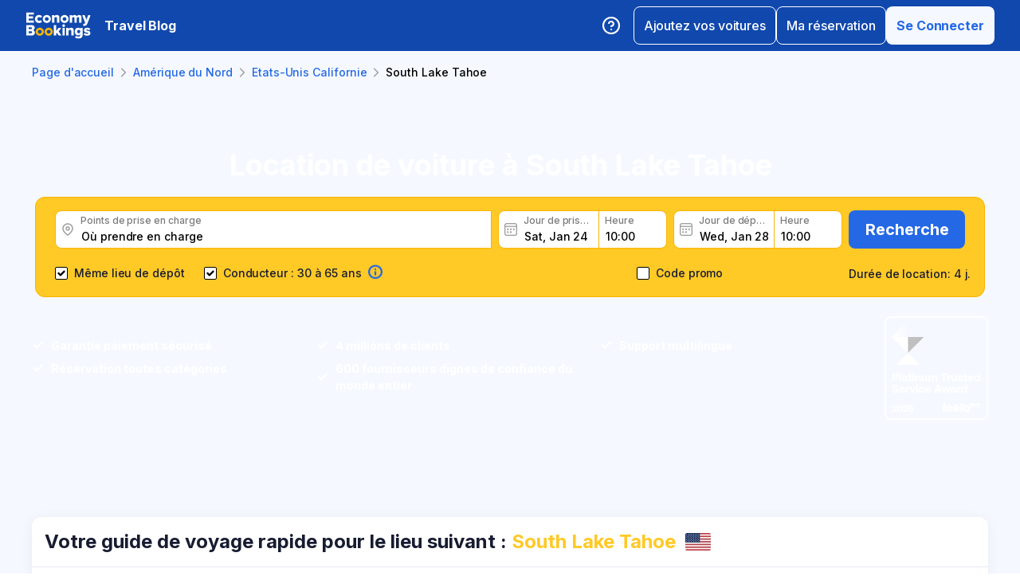

--- FILE ---
content_type: text/html; charset=utf-8
request_url: https://www.economybookings.com/fr/location-de-voitures/amerique-du-nord/usa-california/south-lake-tahoe
body_size: 56678
content:
<!DOCTYPE html><html id="Economybookings" lang="fr"><head><meta name="google-site-verification" content="i0yA6ApCQGfkf_Mbk1_3pS3BeQJ04PIVeuSJBOcgB1k" data-next-head=""/><meta data-react-helmet="true" charSet="utf-8" data-next-head=""/><link data-react-helmet="true" rel="shortcut icon" href="https://cdn.economybookings.com/_next/static/media/favicon.4670e15f.ico" data-next-head=""/><meta data-react-helmet="true" content="telephone=no" name="format-detection" data-next-head=""/><meta name="viewport" content="width=device-width, initial-scale=1, maximum-scale=1" data-next-head=""/><meta name="SKYPE_TOOLBAR" content="SKYPE_TOOLBAR_PARSER_COMPATIBLE" data-next-head=""/><meta content="https://cdn.economybookings.com/_next/static/media/favicon.4670e15f.ico" itemProp="image" data-next-head=""/><meta data-react-helmet="true" property="og:site_name" content="Economybookings" data-next-head=""/><meta data-react-helmet="true" property="og:url" content="https://www.economybookings.com" data-next-head=""/><link rel="preload" as="image" imageSrcSet="https://cdn.economybookings.com/_next/static/media/logo.9bef8f41.svg?w=96&amp;q=100 1x, https://cdn.economybookings.com/_next/static/media/logo.9bef8f41.svg?w=256&amp;q=100 2x" data-next-head=""/><link data-react-helmet="true" rel="alternate" href="https://www.economybookings.com/car-rental/north-america/usa-california/south-lake-tahoe" hrefLang="x-default" data-next-head=""/><link data-testid="https://www.economybookings.com/car-rental/north-america/usa-california/south-lake-tahoe" data-react-helmet="true" rel="alternate" href="https://www.economybookings.com/car-rental/north-america/usa-california/south-lake-tahoe" hrefLang="en" data-next-head=""/><link data-testid="https://www.economybookings.com/ru/prokat-avto/severnaya-amerika/usa-california/south-lake-tahoe" data-react-helmet="true" rel="alternate" href="https://www.economybookings.com/ru/prokat-avto/severnaya-amerika/usa-california/south-lake-tahoe" hrefLang="ru" data-next-head=""/><link data-testid="https://www.economybookings.com/pt/aluguer-de-carro/america-do-norte/usa-california/south-lake-tahoe" data-react-helmet="true" rel="alternate" href="https://www.economybookings.com/pt/aluguer-de-carro/america-do-norte/usa-california/south-lake-tahoe" hrefLang="pt" data-next-head=""/><link data-testid="https://www.economybookings.com/fr/location-de-voitures/amerique-du-nord/usa-california/south-lake-tahoe" data-react-helmet="true" rel="alternate" href="https://www.economybookings.com/fr/location-de-voitures/amerique-du-nord/usa-california/south-lake-tahoe" hrefLang="fr" data-next-head=""/><link data-testid="https://www.economybookings.com/es/alquiler-de-coches/america-del-norte/usa-california/south-lake-tahoe" data-react-helmet="true" rel="alternate" href="https://www.economybookings.com/es/alquiler-de-coches/america-del-norte/usa-california/south-lake-tahoe" hrefLang="es" data-next-head=""/><link data-testid="https://www.economybookings.com/it/autonoleggio/america-del-nord/usa-california/south-lake-tahoe" data-react-helmet="true" rel="alternate" href="https://www.economybookings.com/it/autonoleggio/america-del-nord/usa-california/south-lake-tahoe" hrefLang="it" data-next-head=""/><link data-testid="https://www.economybookings.com/de/autovermietung/nordamerika/usa-california/south-lake-tahoe" data-react-helmet="true" rel="alternate" href="https://www.economybookings.com/de/autovermietung/nordamerika/usa-california/south-lake-tahoe" hrefLang="de" data-next-head=""/><link data-testid="https://www.economybookings.com/zh/car-rental/north-america/usa-california/south-lake-tahoe" data-react-helmet="true" rel="alternate" href="https://www.economybookings.com/zh/car-rental/north-america/usa-california/south-lake-tahoe" hrefLang="zh" data-next-head=""/><link data-testid="https://www.economybookings.com/pl/wypozyczalnia-samochodow/ameryka-polnocna/usa-california/south-lake-tahoe" data-react-helmet="true" rel="alternate" href="https://www.economybookings.com/pl/wypozyczalnia-samochodow/ameryka-polnocna/usa-california/south-lake-tahoe" hrefLang="pl" data-next-head=""/><link data-testid="https://www.economybookings.com/nl/auto-verhuur/noord-amerika/usa-california/south-lake-tahoe" data-react-helmet="true" rel="alternate" href="https://www.economybookings.com/nl/auto-verhuur/noord-amerika/usa-california/south-lake-tahoe" hrefLang="nl" data-next-head=""/><link data-testid="https://www.economybookings.com/sv/biluthyrning/nordamerika/usa-california/south-lake-tahoe" data-react-helmet="true" rel="alternate" href="https://www.economybookings.com/sv/biluthyrning/nordamerika/usa-california/south-lake-tahoe" hrefLang="sv" data-next-head=""/><link data-testid="https://www.economybookings.com/lt/automobiliu-nuoma/siaures-amerika/usa-california/south-lake-tahoe" data-react-helmet="true" rel="alternate" href="https://www.economybookings.com/lt/automobiliu-nuoma/siaures-amerika/usa-california/south-lake-tahoe" hrefLang="lt" data-next-head=""/><link data-testid="https://www.economybookings.com/lv/auto-noma/ziemelamerika/usa-california/south-lake-tahoe" data-react-helmet="true" rel="alternate" href="https://www.economybookings.com/lv/auto-noma/ziemelamerika/usa-california/south-lake-tahoe" hrefLang="lv" data-next-head=""/><link data-testid="https://www.economybookings.com/tr/araba-kiralama/kuzey-amerika/usa-california/south-lake-tahoe" data-react-helmet="true" rel="alternate" href="https://www.economybookings.com/tr/araba-kiralama/kuzey-amerika/usa-california/south-lake-tahoe" hrefLang="tr" data-next-head=""/><link data-testid="https://www.economybookings.com/ee/auto-rent/pohja-ameerika/usa-california/south-lake-tahoe" data-react-helmet="true" rel="alternate" href="https://www.economybookings.com/ee/auto-rent/pohja-ameerika/usa-california/south-lake-tahoe" hrefLang="ee" data-next-head=""/><link data-testid="https://www.economybookings.com/fi/autonvuokraus/pohjois-amerikka/usa-california/south-lake-tahoe" data-react-helmet="true" rel="alternate" href="https://www.economybookings.com/fi/autonvuokraus/pohjois-amerikka/usa-california/south-lake-tahoe" hrefLang="fi" data-next-head=""/><link data-testid="https://www.economybookings.com/ko/car-rental/north-america/usa-california/south-lake-tahoe" data-react-helmet="true" rel="alternate" href="https://www.economybookings.com/ko/car-rental/north-america/usa-california/south-lake-tahoe" hrefLang="ko" data-next-head=""/><title data-testid="meta-title" data-next-head="">Location de voiture à South Lake Tahoe, Etats-Unis Californie - À partir de 5.65 € par jour</title><meta data-testid="meta-keywords" name="keywords" content="pas cher, économique, location de voiture, louer une voiture, South Lake Tahoe" data-next-head=""/><meta data-testid="meta-description" name="description" content="Trouvez la meilleure location de voiture à South Lake Tahoe, Etats-Unis Californie. Tarifs journaliers à partir de 5.65 €, avec 2 fournisseurs et 2 agences disponibles. Note de 0.0 étoiles basée sur 0 avis." data-next-head=""/><link data-testid="meta-canonical" rel="canonical" href="https://www.economybookings.com/fr/location-de-voitures/amerique-du-nord/usa-california/south-lake-tahoe" data-next-head=""/><link rel="preload" as="image" imageSrcSet="https://titan-admin-bucket.s3.eu-west-1.amazonaws.com/live/car-rental/1682694204972_fzqnhm5o1.webp?w=640&amp;q=100 640w, https://titan-admin-bucket.s3.eu-west-1.amazonaws.com/live/car-rental/1682694204972_fzqnhm5o1.webp?w=750&amp;q=100 750w, https://titan-admin-bucket.s3.eu-west-1.amazonaws.com/live/car-rental/1682694204972_fzqnhm5o1.webp?w=828&amp;q=100 828w, https://titan-admin-bucket.s3.eu-west-1.amazonaws.com/live/car-rental/1682694204972_fzqnhm5o1.webp?w=1080&amp;q=100 1080w, https://titan-admin-bucket.s3.eu-west-1.amazonaws.com/live/car-rental/1682694204972_fzqnhm5o1.webp?w=1200&amp;q=100 1200w, https://titan-admin-bucket.s3.eu-west-1.amazonaws.com/live/car-rental/1682694204972_fzqnhm5o1.webp?w=1920&amp;q=100 1920w, https://titan-admin-bucket.s3.eu-west-1.amazonaws.com/live/car-rental/1682694204972_fzqnhm5o1.webp?w=2048&amp;q=100 2048w, https://titan-admin-bucket.s3.eu-west-1.amazonaws.com/live/car-rental/1682694204972_fzqnhm5o1.webp?w=3840&amp;q=100 3840w" imageSizes="100vw" data-next-head=""/><link rel="preload" as="image" imageSrcSet="https://cdn.economybookings.com/_next/static/media/grey400_location_16x16.937f96e2.webp?w=32&amp;q=100 1x" data-next-head=""/><link rel="preload" as="image" imageSrcSet="https://cdn.economybookings.com/_next/static/media/grey400_calendar_16x16.585dba0b.webp?w=32&amp;q=100 1x" data-next-head=""/><link rel="preload" as="image" imageSrcSet="https://cdn.economybookings.com/_next/static/media/oldBlue700_info_18x18.19f1f23a.webp?w=32&amp;q=100 1x, https://cdn.economybookings.com/_next/static/media/oldBlue700_info_18x18.19f1f23a.webp?w=48&amp;q=100 2x" data-next-head=""/><script nonce="YTMzZmYzMjctMGRlZS00MzFkLThhOWEtMjIyYWI2MTlmMzhm" crossorigin="anonymous" type="application/ld+json">
                {
                  "@context": "https://schema.org",
                  "@type": "Organization",
                  "url": "https://www.economybookings.com/en/about-us",
                  "logo": "https://cdn-public-images.economybookings.com/eb-logo.webp"
                }
              </script><script nonce="YTMzZmYzMjctMGRlZS00MzFkLThhOWEtMjIyYWI2MTlmMzhm" crossorigin="anonymous">(function(w,l){w[l] = w[l] || [];w[l].push({'gtm.start':new Date().getTime(),event:'gtm.js'});})(window,'dataLayer');</script><link rel="preload" href="https://cdn.economybookings.com/_next/static/media/e4af272ccee01ff0-s.p.woff2" as="font" type="font/woff2" crossorigin="anonymous" data-next-font="size-adjust"/><link rel="preload" href="https://cdn.economybookings.com/_next/static/css/edfa93e3b6cd1ac9.css" as="style" crossorigin="anonymous"/><link rel="stylesheet" href="https://cdn.economybookings.com/_next/static/css/edfa93e3b6cd1ac9.css" crossorigin="anonymous" data-n-g=""/><link rel="preload" href="https://cdn.economybookings.com/_next/static/css/97242dbe2cc05f48.css" as="style" crossorigin="anonymous"/><link rel="stylesheet" href="https://cdn.economybookings.com/_next/static/css/97242dbe2cc05f48.css" crossorigin="anonymous" data-n-p=""/><link rel="preload" href="https://cdn.economybookings.com/_next/static/css/1bbc580360fde98a.css" as="style" crossorigin="anonymous"/><link rel="stylesheet" href="https://cdn.economybookings.com/_next/static/css/1bbc580360fde98a.css" crossorigin="anonymous" data-n-p=""/><link rel="preload" href="https://cdn.economybookings.com/_next/static/css/ae10a9eb97745e62.css" as="style" crossorigin="anonymous"/><link rel="stylesheet" href="https://cdn.economybookings.com/_next/static/css/ae10a9eb97745e62.css" crossorigin="anonymous" data-n-p=""/><link rel="preload" href="https://cdn.economybookings.com/_next/static/css/806feb11ad34ca58.css" as="style" crossorigin="anonymous"/><link rel="stylesheet" href="https://cdn.economybookings.com/_next/static/css/806feb11ad34ca58.css" crossorigin="anonymous" data-n-p=""/><link rel="preload" href="https://cdn.economybookings.com/_next/static/css/9f8a942214b5184e.css" as="style" crossorigin="anonymous"/><link rel="stylesheet" href="https://cdn.economybookings.com/_next/static/css/9f8a942214b5184e.css" crossorigin="anonymous" data-n-p=""/><noscript data-n-css=""></noscript><script defer="" crossorigin="anonymous" nomodule="" src="https://cdn.economybookings.com/_next/static/chunks/polyfills-42372ed130431b0a.js"></script><script src="https://cdn.economybookings.com/_next/static/chunks/webpack-aab8bccbe3e01f8a.js" defer="" crossorigin="anonymous"></script><script src="https://cdn.economybookings.com/_next/static/chunks/framework-a086f6b785b49891.js" defer="" crossorigin="anonymous"></script><script src="https://cdn.economybookings.com/_next/static/chunks/main-d51ed4df9dddb71d.js" defer="" crossorigin="anonymous"></script><script src="https://cdn.economybookings.com/_next/static/chunks/pages/_app-99a6a65dc456db59.js" defer="" crossorigin="anonymous"></script><script src="https://cdn.economybookings.com/_next/static/chunks/0a459ed4-e92f39a892b444ad.js" defer="" crossorigin="anonymous"></script><script src="https://cdn.economybookings.com/_next/static/chunks/9020-e5acd759ac3e5af5.js" defer="" crossorigin="anonymous"></script><script src="https://cdn.economybookings.com/_next/static/chunks/7562-41f32082732b36b0.js" defer="" crossorigin="anonymous"></script><script src="https://cdn.economybookings.com/_next/static/chunks/6191-45f3f4b6aa18d172.js" defer="" crossorigin="anonymous"></script><script src="https://cdn.economybookings.com/_next/static/chunks/6935-f89fdbb40233a60d.js" defer="" crossorigin="anonymous"></script><script src="https://cdn.economybookings.com/_next/static/chunks/619-c4b5d86b11ae82a8.js" defer="" crossorigin="anonymous"></script><script src="https://cdn.economybookings.com/_next/static/chunks/9766-dc64709604cc0fe2.js" defer="" crossorigin="anonymous"></script><script src="https://cdn.economybookings.com/_next/static/chunks/1581-a9fd86cfecaf0b6e.js" defer="" crossorigin="anonymous"></script><script src="https://cdn.economybookings.com/_next/static/chunks/2572-944ca749767dd50d.js" defer="" crossorigin="anonymous"></script><script src="https://cdn.economybookings.com/_next/static/chunks/4606-26d7ed10326feab8.js" defer="" crossorigin="anonymous"></script><script src="https://cdn.economybookings.com/_next/static/chunks/3449-ef680415bdba1621.js" defer="" crossorigin="anonymous"></script><script src="https://cdn.economybookings.com/_next/static/chunks/9837-3442931fbc8bcbcb.js" defer="" crossorigin="anonymous"></script><script src="https://cdn.economybookings.com/_next/static/chunks/2481-30d39101f8222344.js" defer="" crossorigin="anonymous"></script><script src="https://cdn.economybookings.com/_next/static/chunks/pages/%5Bdevice%5D/car-rental/%5Bcontinent%5D/%5Bcountry%5D/%5Bcity%5D-441b486dedfdd1f9.js" defer="" crossorigin="anonymous"></script><script src="https://cdn.economybookings.com/_next/static/W9ujVTqwQXqkrtlI8SsXq/_buildManifest.js" defer="" crossorigin="anonymous"></script><script src="https://cdn.economybookings.com/_next/static/W9ujVTqwQXqkrtlI8SsXq/_ssgManifest.js" defer="" crossorigin="anonymous"></script></head><body><noscript><iframe src="https://www.googletagmanager.com/ns.html?id=GTM-S88T" height="0" width="0" style="display:none;visibility:hidden" title="gtm"></iframe></noscript><div id="__next"><div class="__className_ae4e4b __variable_ae4e4b"><div class="designSystem_design-system__gzs1y"><header id="header-id" class="Header_main-header__FGMdB main-header" data-testid="header"><div class="Header_main-header-body__xdzmg"><div class="Header_main-header-logos__f8PUJ main-header-logos"><a class="design-system-typography designSystem_design-system-typography-name-Body1__MjZG9 designSystem_design-system-typography-color-oldBlue700___w0EL link_design-system-link__0UB8U link_design-system-link-hover-primary__XpvkK Logo_header-logo__0mwEa" href="/"><img alt="" width="83" height="34" decoding="async" data-nimg="1" style="color:transparent;border-radius:0" srcSet="https://cdn.economybookings.com/_next/static/media/logo.9bef8f41.svg?w=96&amp;q=100 1x, https://cdn.economybookings.com/_next/static/media/logo.9bef8f41.svg?w=256&amp;q=100 2x" src="https://cdn.economybookings.com/_next/static/media/logo.9bef8f41.svg?w=256&amp;q=100"/></a></div><a class="HeaderButton_main-header-button__N4fmS" data-testid="travel-blog-button" href="/fr/blog"><span class="HeaderButton_main-header-button-inner__oQcgD"><span class="design-system-typography designSystem_design-system-typography-name-body1WBold__P8fUu designSystem_design-system-typography-color-whiteMaster__LS3aC HeaderButton_main-header-button-label___LDtU HeaderButton_always-visible___dhM1 HeaderButton_no-icon__1650H">Travel Blog</span></span></a><div class="Header_search-button__DMNGt"></div><div class="Header_main-header-actions__NzDG4"><div class="Header_main-header-settings-buttons__viJM9"><button class="HeaderButton_main-header-button__N4fmS"><span class="HeaderButton_main-header-button-inner__oQcgD"><svg viewBox="0 0 20 20" class="Icons_design-system-svg__49uVV Icons_design-system-svg-size-large__kWcRb" style="fill:none"><path d="M10.0003 18.3337C14.6027 18.3337 18.3337 14.6027 18.3337 10.0003C18.3337 5.39795 14.6027 1.66699 10.0003 1.66699C5.39795 1.66699 1.66699 5.39795 1.66699 10.0003C1.66699 14.6027 5.39795 18.3337 10.0003 18.3337Z" stroke="#ffffff" stroke-width="1.75" stroke-linecap="round" stroke-linejoin="round"></path><path d="M7.5752 7.50047C7.77112 6.94353 8.15782 6.4739 8.66682 6.17475C9.17583 5.87561 9.77427 5.76626 10.3562 5.86607C10.9381 5.96588 11.4659 6.26841 11.8461 6.72008C12.2263 7.17175 12.4344 7.74341 12.4335 8.33381C12.4335 10.0005 9.93353 10.8338 9.93353 10.8338" stroke="#ffffff" stroke-width="1.75" stroke-linecap="round" stroke-linejoin="round"></path><path d="M10 14.167H10.0083" stroke="#ffffff" stroke-width="1.75" stroke-linecap="round" stroke-linejoin="round"></path></svg></span></button></div><div class="Header_buttons-wrapper__8Y2n6"><div><button class="Button_design-system-button__jgiNw Button_design-system-button-size-large__kwq5v Button_design-system-button-size-mobile-medium__GZMF4 Button_design-system-button-variant-outline__D7zQx Button_design-system-button-align-center__MA8fZ designSystem_design-system-typography-name-Button1__ZiRu2 Button_design-system-button-border-radius-medium__qf8R0" type="button"><span class="Button_design-system-button-label__uXSXC" data-testid="button-label">Ajoutez vos voitures</span></button></div><button class="Button_design-system-button__jgiNw Button_design-system-button-size-large__kwq5v Button_design-system-button-variant-outline__D7zQx Button_design-system-button-align-center__MA8fZ designSystem_design-system-typography-name-Button1__ZiRu2 Button_design-system-button-border-radius-medium__qf8R0" type="button"><span class="Button_design-system-button-label__uXSXC" data-testid="button-label">Ma réservation</span></button><button class="Button_design-system-button__jgiNw Button_design-system-button-size-large__kwq5v Button_design-system-button-variant-secondary__JtiZF Button_design-system-button-align-center__MA8fZ designSystem_design-system-typography-name-body1WBold__P8fUu Button_design-system-button-border-radius-medium__qf8R0" type="button" data-testid="header-user-button"><span class="Button_design-system-button-label__uXSXC" data-testid="button-label">Se Connecter</span></button></div></div></div></header><div class="CarRentalLocation_ds-car-rental-location__LshIU" data-testid="car-rental-location"><div class="SearchBlock_ds-car-rental-search__abm7I"><div class="DSBreadcrumbs_breadcrumbs-container__gHFDN breadcrumbs-container"><div class="design-system-wrapper Wrapper_design-system-wrapper__g9khm DSBreadcrumbs_breadcrumbs-container-wrapper__0o1xz"><ol class="design-system-typography designSystem_design-system-typography-name-Body1__MjZG9 designSystem_design-system-typography-color-color-text-icons-buttons__5EADn breadcrumbs_design-system-breadcrumbs__NZy7n" itemscope="" itemType="https://schema.org/BreadcrumbList"><li itemProp="itemListElement" itemscope="" itemType="https://schema.org/ListItem" data-testid="breadcrumb"><a class="design-system-typography designSystem_design-system-typography-name-Button2__9BEWF designSystem_design-system-typography-color-oldBlue700___w0EL link_design-system-link__0UB8U link_design-system-link-hover-primary__XpvkK" data-testid="breadcrumb-link" itemProp="item" href="/"><span itemProp="name" data-testid="breadcrumb-name">Page d&#x27;accueil</span></a><svg viewBox="0 0 16 16" class="Icons_design-system-svg__49uVV breadcrumbs_design-system-breadcrumbs-svg-arrow__DGRwX Icons_design-system-svg-size-small__ilO0i" style="fill:none"><path d="M5.6665 3.33335L10.3332 8.00002L5.6665 12.6667" stroke="#9D9D9D" stroke-width="1.5" stroke-linecap="round" stroke-linejoin="round"></path></svg><meta itemProp="position" content="1"/></li><li itemProp="itemListElement" itemscope="" itemType="https://schema.org/ListItem" data-testid="breadcrumb"><a class="design-system-typography designSystem_design-system-typography-name-Button2__9BEWF designSystem_design-system-typography-color-oldBlue700___w0EL link_design-system-link__0UB8U link_design-system-link-hover-primary__XpvkK" data-testid="breadcrumb-link" itemProp="item" href="/fr/location-de-voitures/amerique-du-nord"><span itemProp="name" data-testid="breadcrumb-name">Amérique du Nord</span></a><svg viewBox="0 0 16 16" class="Icons_design-system-svg__49uVV breadcrumbs_design-system-breadcrumbs-svg-arrow__DGRwX Icons_design-system-svg-size-small__ilO0i" style="fill:none"><path d="M5.6665 3.33335L10.3332 8.00002L5.6665 12.6667" stroke="#9D9D9D" stroke-width="1.5" stroke-linecap="round" stroke-linejoin="round"></path></svg><meta itemProp="position" content="2"/></li><li itemProp="itemListElement" itemscope="" itemType="https://schema.org/ListItem" data-testid="breadcrumb"><a class="design-system-typography designSystem_design-system-typography-name-Button2__9BEWF designSystem_design-system-typography-color-oldBlue700___w0EL link_design-system-link__0UB8U link_design-system-link-hover-primary__XpvkK" data-testid="breadcrumb-link" itemProp="item" href="/fr/location-de-voitures/amerique-du-nord/usa-california"><span itemProp="name" data-testid="breadcrumb-name">Etats-Unis Californie</span></a><svg viewBox="0 0 16 16" class="Icons_design-system-svg__49uVV breadcrumbs_design-system-breadcrumbs-svg-arrow__DGRwX Icons_design-system-svg-size-small__ilO0i" style="fill:none"><path d="M5.6665 3.33335L10.3332 8.00002L5.6665 12.6667" stroke="#9D9D9D" stroke-width="1.5" stroke-linecap="round" stroke-linejoin="round"></path></svg><meta itemProp="position" content="3"/></li><li class="design-system-typography designSystem_design-system-typography-name-Button2__9BEWF designSystem_design-system-typography-color-blackMaster__R0lUL" itemProp="itemListElement" itemscope="" itemType="https://schema.org/ListItem"><span itemProp="name" data-testid="current-breadcrumb-label">South Lake Tahoe</span><meta itemProp="position" content="4"/></li></ol></div></div><div class="DSSearchBlock_ds-search-block__gmtAg" data-testid="search-block"><div class="DSSearchBlock_ds-search-block-background-img___lPjh"><div class="LazyImage_lazy-image-next__Qa9jC" style="width:100%;height:100%" data-testid="undefined-wrap"><img alt="" decoding="async" data-nimg="fill" style="position:absolute;height:100%;width:100%;left:0;top:0;right:0;bottom:0;object-fit:cover;object-position:bottom;color:transparent;border-radius:0" sizes="100vw" srcSet="https://titan-admin-bucket.s3.eu-west-1.amazonaws.com/live/car-rental/1682694204972_fzqnhm5o1.webp?w=640&amp;q=100 640w, https://titan-admin-bucket.s3.eu-west-1.amazonaws.com/live/car-rental/1682694204972_fzqnhm5o1.webp?w=750&amp;q=100 750w, https://titan-admin-bucket.s3.eu-west-1.amazonaws.com/live/car-rental/1682694204972_fzqnhm5o1.webp?w=828&amp;q=100 828w, https://titan-admin-bucket.s3.eu-west-1.amazonaws.com/live/car-rental/1682694204972_fzqnhm5o1.webp?w=1080&amp;q=100 1080w, https://titan-admin-bucket.s3.eu-west-1.amazonaws.com/live/car-rental/1682694204972_fzqnhm5o1.webp?w=1200&amp;q=100 1200w, https://titan-admin-bucket.s3.eu-west-1.amazonaws.com/live/car-rental/1682694204972_fzqnhm5o1.webp?w=1920&amp;q=100 1920w, https://titan-admin-bucket.s3.eu-west-1.amazonaws.com/live/car-rental/1682694204972_fzqnhm5o1.webp?w=2048&amp;q=100 2048w, https://titan-admin-bucket.s3.eu-west-1.amazonaws.com/live/car-rental/1682694204972_fzqnhm5o1.webp?w=3840&amp;q=100 3840w" src="https://titan-admin-bucket.s3.eu-west-1.amazonaws.com/live/car-rental/1682694204972_fzqnhm5o1.webp?w=3840&amp;q=100"/></div></div><div class="design-system-wrapper Wrapper_design-system-wrapper__g9khm DSSearchBlock_ds-search-block-wrapper__NNy50"><div class="SearchBlock_ds-car-rental-search-before__0zFlE"><h1 class="design-system-typography designSystem_design-system-typography-name-H1__6mSzH designSystem_design-system-typography-color-whiteMaster__LS3aC designSystem_design-system-typography-color-highlight-yellow400Master__m4gVG SearchBlock_ds-car-rental-search-before-title__KQBNI designSystem_design-system-typography-name-tablet-H3__rxlzA designSystem_design-system-typography-name-mobile-H4__IbaA7">Location de voiture à South Lake Tahoe</h1></div><div class="DSSearchBlock_ds-search-block-wrapper-search-form__MTSFn"><form class="design-system-form SearchForm_search-form__YGxQG"><div class="SearchForm_search-form-row__gQRzF"><div class="SearchForm_search-form-locations__hC67X"><div class="SearchForm_search-form-row-column-large__HXmsk"><div class="FormItem_design-system-form-item__oq1ZO"><div class="autocomplete_design-system-autocomplete__CU7ZM" data-testid="search-form-pickup-autocomplete"><div class="Input_design-system-input__HGaAl Input_design-system-input-size-large__6UtQ9 Input_design-system-input-with-icon__hF_WZ Input_design-system-input-with-icon-left__EvKeX Input_design-system-input-with-icon-right-click__CbyC7 Input_design-system-input-innerText___HCoz Input_design-system-input-border-yellow__xl1C6 Input_design-system-input-icon-space-small__pWWnW Input_design-system-input-placeholder-color-secondary___g2hN Input_design-system-input-caret-color-primary__iaP3R" data-testid="autocomplete-input-wrapper"><div class="Input_design-system-input-inner__7MJkY Input_design-system-input-clicked__8_9ZO"><div class="Input_design-system-input-svg-left__42n6T"><img alt="" width="16" height="16" decoding="async" data-nimg="1" style="color:transparent;min-width:16px;min-height:16px;border-radius:0" srcSet="https://cdn.economybookings.com/_next/static/media/grey400_location_16x16.937f96e2.webp?w=32&amp;q=100 1x" src="https://cdn.economybookings.com/_next/static/media/grey400_location_16x16.937f96e2.webp?w=32&amp;q=100"/></div><input type="text" data-testid="autocomplete-input" placeholder="Où prendre en charge" class="designSystem_design-system-typography-name-Button2__9BEWF designSystem_design-system-typography-color-blackMaster__R0lUL" style="border-radius:8px 0px 0px 8px" spellcheck="false" value=""/><div class="design-system-typography designSystem_design-system-typography-name-Subtitle7__yneTk designSystem_design-system-typography-color-grey500__T8Mk2 Input_design-system-input-innerText-label__UFR2h" data-testid="input-inner-label">Points de prise en charge</div></div></div></div></div></div></div><div class="SearchForm_search-form-row-column-large2__4KNpW SearchForm_search-form-dates__ooojJ"><div class="FormItem_design-system-form-item__oq1ZO"><div class="DatePicker_design-system-datepicker__RFWFI"><div class="DatePicker_design-system-datepicker-block__wHxOP"><div class="DatePicker_design-system-datepicker-block-input-wrapper__13eQR"><div class="DatePicker_design-system-datepicker-block-input-date__Z16yG"><div class="Input_design-system-input__HGaAl Input_design-system-input-size-large__6UtQ9 Input_design-system-input-with-icon__hF_WZ Input_design-system-input-with-icon-left__EvKeX Input_design-system-input-innerText___HCoz Input_design-system-input-border-yellow__xl1C6 Input_design-system-input-icon-space-small__pWWnW Input_design-system-input-placeholder-color-primary___dDDb Input_design-system-input-caret-color-primary__iaP3R Input_with-value__wFIm5" data-testid="datepicker-pickup-input-wrapper"><div class="Input_design-system-input-inner__7MJkY Input_design-system-input-clicked__8_9ZO"><div class="Input_design-system-input-svg-left__42n6T"><img alt="" width="16" height="16" decoding="async" data-nimg="1" style="color:transparent;min-width:16px;min-height:16px;border-radius:0" srcSet="https://cdn.economybookings.com/_next/static/media/grey400_calendar_16x16.585dba0b.webp?w=32&amp;q=100 1x" src="https://cdn.economybookings.com/_next/static/media/grey400_calendar_16x16.585dba0b.webp?w=32&amp;q=100"/></div><input type="text" data-testid="datepicker-pickup-input" class="designSystem_design-system-typography-name-Button2__9BEWF designSystem_design-system-typography-color-blackMaster__R0lUL Input_design-system-input-right-offset-extra-small__Zms0t" readonly="" style="border-radius:8px 0 0 8px" spellcheck="false" value="Sat, Jan 24"/><div class="design-system-typography designSystem_design-system-typography-name-Subtitle7__yneTk designSystem_design-system-typography-color-grey500__T8Mk2 Input_design-system-input-innerText-label__UFR2h" data-testid="input-inner-label">Jour de prise en charge</div></div></div></div><div class="Time_design-system-datepicker-time__zV9C8 Time_design-system-datepicker-time-size-small__mGsqm Time_design-system-datepicker-time-size-tablet-medium___8vx_ Time_design-system-datepicker-time-size-mobile-large__S653r" data-testid="datepicker-from-time"><div class="Input_design-system-input__HGaAl Input_design-system-input-size-large__6UtQ9 Input_design-system-input-innerText___HCoz Input_design-system-input-border-yellow__xl1C6 Input_design-system-input-icon-space-medium__Lyluy Input_design-system-input-placeholder-color-primary___dDDb Input_design-system-input-caret-color-primary__iaP3R Input_with-value__wFIm5" data-testid="datepicker-time-input-wrapper"><div class="Input_design-system-input-inner__7MJkY Input_design-system-input-clicked__8_9ZO"><input type="text" data-testid="datepicker-time-input" class="designSystem_design-system-typography-name-Button2__9BEWF designSystem_design-system-typography-color-blackMaster__R0lUL Input_design-system-input-left-offset-small__rYmVK Input_design-system-input-right-offset-small__OSVtD" readonly="" style="border-radius:0 8px 8px 0" spellcheck="false" value="10:00"/><div class="design-system-typography designSystem_design-system-typography-name-Subtitle7__yneTk designSystem_design-system-typography-color-grey500__T8Mk2 Input_design-system-input-innerText-label__UFR2h Input_no-left-icon___ZT12" data-testid="input-inner-label">Heure</div></div></div><div class="Time_design-system-datepicker-time-dropdown__165_g" data-testid="datepicker-time-dropdown"><ul class="Time_design-system-datepicker-time-dropdown-list__FMNVv"></ul></div></div></div><div class="DatePicker_design-system-datepicker-block-input-wrapper__13eQR DatePicker_design-system-datepicker-to__xSdxx"><div class="DatePicker_design-system-datepicker-block-input-date__Z16yG"><div class="Input_design-system-input__HGaAl Input_design-system-input-size-large__6UtQ9 Input_design-system-input-with-icon__hF_WZ Input_design-system-input-with-icon-left__EvKeX Input_design-system-input-innerText___HCoz Input_design-system-input-border-yellow__xl1C6 Input_design-system-input-icon-space-small__pWWnW Input_design-system-input-placeholder-color-primary___dDDb Input_design-system-input-caret-color-primary__iaP3R Input_with-value__wFIm5" data-testid="datepicker-dropoff-input-wrapper"><div class="Input_design-system-input-inner__7MJkY Input_design-system-input-clicked__8_9ZO"><div class="Input_design-system-input-svg-left__42n6T"><img alt="" width="16" height="16" decoding="async" data-nimg="1" style="color:transparent;min-width:16px;min-height:16px;border-radius:0" srcSet="https://cdn.economybookings.com/_next/static/media/grey400_calendar_16x16.585dba0b.webp?w=32&amp;q=100 1x" src="https://cdn.economybookings.com/_next/static/media/grey400_calendar_16x16.585dba0b.webp?w=32&amp;q=100"/></div><input type="text" data-testid="datepicker-dropoff-input" class="designSystem_design-system-typography-name-Button2__9BEWF designSystem_design-system-typography-color-blackMaster__R0lUL Input_design-system-input-right-offset-extra-small__Zms0t" readonly="" style="border-radius:8px 0 0 8px" spellcheck="false" value="Wed, Jan 28"/><div class="design-system-typography designSystem_design-system-typography-name-Subtitle7__yneTk designSystem_design-system-typography-color-grey500__T8Mk2 Input_design-system-input-innerText-label__UFR2h" data-testid="input-inner-label">Jour de dépose</div></div></div></div><div class="Time_design-system-datepicker-time__zV9C8 Time_design-system-datepicker-time-size-small__mGsqm Time_design-system-datepicker-time-size-tablet-medium___8vx_ Time_design-system-datepicker-time-size-mobile-large__S653r" data-testid="datepicker-to-time"><div class="Input_design-system-input__HGaAl Input_design-system-input-size-large__6UtQ9 Input_design-system-input-innerText___HCoz Input_design-system-input-border-yellow__xl1C6 Input_design-system-input-icon-space-medium__Lyluy Input_design-system-input-placeholder-color-primary___dDDb Input_design-system-input-caret-color-primary__iaP3R Input_with-value__wFIm5" data-testid="datepicker-time-input-wrapper"><div class="Input_design-system-input-inner__7MJkY Input_design-system-input-clicked__8_9ZO"><input type="text" data-testid="datepicker-time-input" class="designSystem_design-system-typography-name-Button2__9BEWF designSystem_design-system-typography-color-blackMaster__R0lUL Input_design-system-input-left-offset-small__rYmVK Input_design-system-input-right-offset-small__OSVtD" readonly="" style="border-radius:0 8px 8px 0" spellcheck="false" value="10:00"/><div class="design-system-typography designSystem_design-system-typography-name-Subtitle7__yneTk designSystem_design-system-typography-color-grey500__T8Mk2 Input_design-system-input-innerText-label__UFR2h Input_no-left-icon___ZT12" data-testid="input-inner-label">Heure</div></div></div><div class="Time_design-system-datepicker-time-dropdown__165_g" data-testid="datepicker-time-dropdown"><ul class="Time_design-system-datepicker-time-dropdown-list__FMNVv"></ul></div></div></div></div></div></div></div><div class="SearchForm_search-form-row-column__O3oV9"><button class="Button_design-system-button__jgiNw Button_design-system-button-size-large__kwq5v Button_design-system-button-variant-primary__J30Jw Button_design-system-button-align-center__MA8fZ designSystem_design-system-typography-name-H5__xNLSf Button_design-system-button-border-radius-medium__qf8R0" type="submit" data-testid="search-form-show-btn"><span class="Button_design-system-button-label__uXSXC" data-testid="button-label">Recherche</span></button><div class="SearchForm_search-form-rental-period__0VZdV"><span class="design-system-typography designSystem_design-system-typography-name-Button2__9BEWF designSystem_design-system-typography-color-color-text-icons-buttons__5EADn">Durée de location: 4 j.</span></div></div></div><div class="SearchForm_search-form-row__gQRzF"><div class="SearchForm_search-form-location-and-age__mIEC9"><div class="SearchForm_search-form-same-location__mEga9"><div class="Checkbox_design-system-checkbox___aicG Checkbox_design-system-checkbox-checked__WNzht Checkbox_design-system-checkbox-size-default__LoKfA" data-testid="search-form-dropoff-checkbox"><input type="checkbox" class="Checkbox_design-system-checkbox-hidden__TN5QO" data-testid="search-form-dropoff-checkbox-checkbox" checked=""/><div class="Checkbox_design-system-checkbox-box__zTVKZ"><svg viewBox="0 0 24 24" fill="none" stroke="#000000" stroke-width="4" stroke-linecap="round" stroke-linejoin="round" class="Checkbox_design-system-checkbox-icon__4uBVz" data-testid="checkbox-icon-svg"><polyline points="6 12 10 16 18 8"></polyline></svg></div><span class="design-system-typography designSystem_design-system-typography-name-Button2__9BEWF designSystem_design-system-typography-color-color-text-icons-buttons__5EADn Label_design-system-label__WB4kd Label_left__xVL8g designSystem_design-system-typography-name-tablet-Button2__TTexX" data-testid="checkbox-label"><div class="Label_design-system-label-content__7hy_n" data-testid="label-content">Même lieu de dépôt</div></span></div></div><div class="CorAge_search-form-cor-age__9mgCg"><div class="CorAge_search-form-row-column-age__cu2u3"><div class="CorAge_search-form-age-wrapper__7z0yA"><div class="AgeBlock_search-form-age__lkg5F"><div class="Checkbox_design-system-checkbox___aicG Checkbox_design-system-checkbox-checked__WNzht Checkbox_design-system-checkbox-size-default__LoKfA" data-testid="search-form-age-checkbox"><input type="checkbox" class="Checkbox_design-system-checkbox-hidden__TN5QO" data-testid="search-form-age-checkbox-checkbox" checked=""/><div class="Checkbox_design-system-checkbox-box__zTVKZ"><svg viewBox="0 0 24 24" fill="none" stroke="#000000" stroke-width="4" stroke-linecap="round" stroke-linejoin="round" class="Checkbox_design-system-checkbox-icon__4uBVz" data-testid="checkbox-icon-svg"><polyline points="6 12 10 16 18 8"></polyline></svg></div><span class="design-system-typography designSystem_design-system-typography-name-Button2__9BEWF designSystem_design-system-typography-color-color-text-icons-buttons__5EADn Label_design-system-label__WB4kd Label_left__xVL8g designSystem_design-system-typography-name-tablet-Button2__TTexX" data-testid="checkbox-label"><div class="Label_design-system-label-content__7hy_n" data-testid="label-content">Conducteur : 30 à 65 ans</div></span></div></div><div class="CorAge_search-form-age-info-icon__SNXfx"><div class="Tooltip_design-system-tooltip__rroze Tooltip_start__S7xA5 Tooltip_vertical-sub__mPCg9"><img alt="" width="18" height="18" decoding="async" data-nimg="1" style="color:transparent;border-radius:0" srcSet="https://cdn.economybookings.com/_next/static/media/oldBlue700_info_18x18.19f1f23a.webp?w=32&amp;q=100 1x, https://cdn.economybookings.com/_next/static/media/oldBlue700_info_18x18.19f1f23a.webp?w=48&amp;q=100 2x" src="https://cdn.economybookings.com/_next/static/media/oldBlue700_info_18x18.19f1f23a.webp?w=48&amp;q=100"/></div></div></div></div></div></div><div><div class="PromoBlock_search-form-row-column-promo__qvukZ"><div class="Checkbox_design-system-checkbox___aicG Checkbox_design-system-checkbox-size-default__LoKfA" data-testid="search-form-promo-checkbox"><input type="checkbox" class="Checkbox_design-system-checkbox-hidden__TN5QO" data-testid="search-form-promo-checkbox-checkbox"/><div class="Checkbox_design-system-checkbox-box__zTVKZ"><svg viewBox="0 0 24 24" fill="none" stroke="#000000" stroke-width="4" stroke-linecap="round" stroke-linejoin="round" class="Checkbox_design-system-checkbox-icon__4uBVz" data-testid="checkbox-icon-svg"><polyline points="6 12 10 16 18 8"></polyline></svg></div><span class="design-system-typography designSystem_design-system-typography-name-Button2__9BEWF designSystem_design-system-typography-color-color-text-icons-buttons__5EADn Label_design-system-label__WB4kd Label_left__xVL8g designSystem_design-system-typography-name-tablet-Button2__TTexX" data-testid="checkbox-label"><div class="Label_design-system-label-content__7hy_n" data-testid="label-content">Code promo</div></span></div></div></div></div></form></div><div class="SearchBlock_ds-car-rental-search-after__89aOD"><ul class="SearchBlock_ds-car-rental-search-after-overview__kAg0k"><li class="SearchBlock_ds-car-rental-search-after-overview-item__9b2EW" data-testid="search-block-overview-item"><svg viewBox="0 0 16 16" class="Icons_design-system-svg__49uVV Icons_design-system-svg-size-small__ilO0i" style="fill:none;width:16;height:16"><path d="M13.3332 4L5.99984 11.3333L2.6665 8" stroke="#ffffff" stroke-width="2" stroke-linecap="round" stroke-linejoin="round"></path></svg><span class="design-system-typography designSystem_design-system-typography-name-Subtitle2__OVSO8 designSystem_design-system-typography-color-whiteMaster__LS3aC SearchBlock_ds-car-rental-search-after-overview-text__YYxe8 designSystem_design-system-typography-name-mobile-Subtitle3__sj2Sr">Garantie paiement sécurisé</span></li><li class="SearchBlock_ds-car-rental-search-after-overview-item__9b2EW" data-testid="search-block-overview-item"><svg viewBox="0 0 16 16" class="Icons_design-system-svg__49uVV Icons_design-system-svg-size-small__ilO0i" style="fill:none;width:16;height:16"><path d="M13.3332 4L5.99984 11.3333L2.6665 8" stroke="#ffffff" stroke-width="2" stroke-linecap="round" stroke-linejoin="round"></path></svg><span class="design-system-typography designSystem_design-system-typography-name-Subtitle2__OVSO8 designSystem_design-system-typography-color-whiteMaster__LS3aC SearchBlock_ds-car-rental-search-after-overview-text__YYxe8 designSystem_design-system-typography-name-mobile-Subtitle3__sj2Sr">4 millions de clients</span></li><li class="SearchBlock_ds-car-rental-search-after-overview-item__9b2EW" data-testid="search-block-overview-item"><svg viewBox="0 0 16 16" class="Icons_design-system-svg__49uVV Icons_design-system-svg-size-small__ilO0i" style="fill:none;width:16;height:16"><path d="M13.3332 4L5.99984 11.3333L2.6665 8" stroke="#ffffff" stroke-width="2" stroke-linecap="round" stroke-linejoin="round"></path></svg><span class="design-system-typography designSystem_design-system-typography-name-Subtitle2__OVSO8 designSystem_design-system-typography-color-whiteMaster__LS3aC SearchBlock_ds-car-rental-search-after-overview-text__YYxe8 designSystem_design-system-typography-name-mobile-Subtitle3__sj2Sr">Support multilingue</span></li><li class="SearchBlock_ds-car-rental-search-after-overview-item__9b2EW" data-testid="search-block-overview-item"><svg viewBox="0 0 16 16" class="Icons_design-system-svg__49uVV Icons_design-system-svg-size-small__ilO0i" style="fill:none;width:16;height:16"><path d="M13.3332 4L5.99984 11.3333L2.6665 8" stroke="#ffffff" stroke-width="2" stroke-linecap="round" stroke-linejoin="round"></path></svg><span class="design-system-typography designSystem_design-system-typography-name-Subtitle2__OVSO8 designSystem_design-system-typography-color-whiteMaster__LS3aC SearchBlock_ds-car-rental-search-after-overview-text__YYxe8 designSystem_design-system-typography-name-mobile-Subtitle3__sj2Sr">Réservation toutes catégories</span></li><li class="SearchBlock_ds-car-rental-search-after-overview-item__9b2EW" data-testid="search-block-overview-item"><svg viewBox="0 0 16 16" class="Icons_design-system-svg__49uVV Icons_design-system-svg-size-small__ilO0i" style="fill:none;width:16;height:16"><path d="M13.3332 4L5.99984 11.3333L2.6665 8" stroke="#ffffff" stroke-width="2" stroke-linecap="round" stroke-linejoin="round"></path></svg><span class="design-system-typography designSystem_design-system-typography-name-Subtitle2__OVSO8 designSystem_design-system-typography-color-whiteMaster__LS3aC SearchBlock_ds-car-rental-search-after-overview-text__YYxe8 designSystem_design-system-typography-name-mobile-Subtitle3__sj2Sr">600 fournisseurs dignes de confiance du monde entier</span></li></ul><img alt="" loading="lazy" width="130" height="130" decoding="async" data-nimg="1" class="SearchBlock_ds-car-rental-search-after-overview-feefo__JEI4t" style="color:transparent;min-width:130px;border-radius:0" srcSet="https://cdn.economybookings.com/_next/static/media/feefoBadgeSecondary.5572371d.svg?w=256&amp;q=100 1x, https://cdn.economybookings.com/_next/static/media/feefoBadgeSecondary.5572371d.svg?w=384&amp;q=100 2x" src="https://cdn.economybookings.com/_next/static/media/feefoBadgeSecondary.5572371d.svg?w=384&amp;q=100"/></div></div></div></div><div class="design-system-wrapper Wrapper_design-system-wrapper__g9khm"><div class="ContentBlock_ds-car-rental-content__2n_jA" data-testid="car-rental-content-component"><div class="ContentBlock_ds-car-rental-content-header__ArBK0"><div class="ContentBlock_ds-car-rental-content-header-title__7jMy6"><span class="design-system-typography designSystem_design-system-typography-name-H4__9TCJI designSystem_design-system-typography-color-color-text-icons-buttons__5EADn designSystem_design-system-typography-color-highlight-yellow400Master__m4gVG designSystem_design-system-typography-name-tablet-H5__VbMV0">Votre guide de voyage rapide pour le lieu suivant : <mark>South Lake Tahoe</mark></span><img alt="" loading="lazy" width="32" height="22" decoding="async" data-nimg="1" class="ContentBlock_ds-car-rental-content-header-title-flag__DVMs1" style="color:transparent;min-width:32px;border-radius:0" srcSet="https://cdn-public-images.economybookings.com/flags/US_32.webp?w=32&amp;q=100 1x, https://cdn-public-images.economybookings.com/flags/US_32.webp?w=64&amp;q=100 2x" src="https://cdn-public-images.economybookings.com/flags/US_32.webp?w=64&amp;q=100"/></div></div><div class="ContentBlock_ds-car-rental-content-info__kGwF0" data-testid="ds-car-rental-content-info"><div class="list_design-system-list__RdzXC" style="margin-left:0;margin-bottom:-16px;width:calc(100% + 0px)"><div style="margin-left:0;margin-bottom:16px;width:calc(33.3333% - 0px)" data-testid="list-item"><div class="ContentBlock_ds-car-rental-content-info-item__LpuGu"><img alt="" loading="lazy" width="20" height="20" decoding="async" data-nimg="1" style="color:transparent;border-radius:0" srcSet="https://cdn.economybookings.com/_next/static/media/location.6261832d.webp?w=32&amp;q=100 1x, https://cdn.economybookings.com/_next/static/media/location.6261832d.webp?w=48&amp;q=100 2x" src="https://cdn.economybookings.com/_next/static/media/location.6261832d.webp?w=48&amp;q=100"/><span class="design-system-typography designSystem_design-system-typography-name-Subtitle1__latYL designSystem_design-system-typography-color-color-text-icons-buttons__5EADn ContentBlock_ds-car-rental-content-info-label__SaNXI">Capitale<!-- -->:</span><span class="design-system-typography designSystem_design-system-typography-name-Body1__MjZG9 designSystem_design-system-typography-color-grey500__T8Mk2">Sacramento</span></div></div><div style="margin-left:0;margin-bottom:16px;width:calc(33.3333% - 0px)" data-testid="list-item"><div class="ContentBlock_ds-car-rental-content-info-item__LpuGu"><img alt="" loading="lazy" width="20" height="20" decoding="async" data-nimg="1" style="color:transparent;border-radius:0" srcSet="https://cdn.economybookings.com/_next/static/media/lang.f16c07bc.webp?w=32&amp;q=100 1x, https://cdn.economybookings.com/_next/static/media/lang.f16c07bc.webp?w=48&amp;q=100 2x" src="https://cdn.economybookings.com/_next/static/media/lang.f16c07bc.webp?w=48&amp;q=100"/><span class="design-system-typography designSystem_design-system-typography-name-Subtitle1__latYL designSystem_design-system-typography-color-color-text-icons-buttons__5EADn ContentBlock_ds-car-rental-content-info-label__SaNXI">Langue<!-- -->:</span><span class="design-system-typography designSystem_design-system-typography-name-Body1__MjZG9 designSystem_design-system-typography-color-grey500__T8Mk2">EN</span></div></div><div style="margin-left:0;margin-bottom:16px;width:calc(33.3333% - 0px)" data-testid="list-item"><div class="ContentBlock_ds-car-rental-content-info-item__LpuGu"><img alt="" loading="lazy" width="20" height="20" decoding="async" data-nimg="1" style="color:transparent;border-radius:0" srcSet="https://cdn.economybookings.com/_next/static/media/currency.6e6e814f.webp?w=32&amp;q=100 1x, https://cdn.economybookings.com/_next/static/media/currency.6e6e814f.webp?w=48&amp;q=100 2x" src="https://cdn.economybookings.com/_next/static/media/currency.6e6e814f.webp?w=48&amp;q=100"/><span class="design-system-typography designSystem_design-system-typography-name-Subtitle1__latYL designSystem_design-system-typography-color-color-text-icons-buttons__5EADn ContentBlock_ds-car-rental-content-info-label__SaNXI">Devise<!-- -->:</span><span class="design-system-typography designSystem_design-system-typography-name-Body1__MjZG9 designSystem_design-system-typography-color-grey500__T8Mk2">USD</span></div></div><div style="margin-left:0;margin-bottom:16px;width:calc(33.3333% - 0px)" data-testid="list-item"><div class="ContentBlock_ds-car-rental-content-info-item__LpuGu"><img alt="" loading="lazy" width="20" height="20" decoding="async" data-nimg="1" style="color:transparent;border-radius:0" srcSet="https://cdn.economybookings.com/_next/static/media/arrowRight.4bd01974.webp?w=32&amp;q=100 1x, https://cdn.economybookings.com/_next/static/media/arrowRight.4bd01974.webp?w=48&amp;q=100 2x" src="https://cdn.economybookings.com/_next/static/media/arrowRight.4bd01974.webp?w=48&amp;q=100"/><span class="design-system-typography designSystem_design-system-typography-name-Subtitle1__latYL designSystem_design-system-typography-color-color-text-icons-buttons__5EADn ContentBlock_ds-car-rental-content-info-label__SaNXI">Sens de circulation<!-- -->:</span><span class="design-system-typography designSystem_design-system-typography-name-Body1__MjZG9 designSystem_design-system-typography-color-grey500__T8Mk2">Droit côté</span></div></div></div></div></div></div><div class="AllLocations_ds-car-rental-locations-block__S20Jb" data-testid="car-rental-locations-component"><div class="design-system-wrapper Wrapper_design-system-wrapper__g9khm"><h2 class="design-system-typography designSystem_design-system-typography-name-H5__xNLSf designSystem_design-system-typography-color-color-text-icons-buttons__5EADn AllLocations_ds-car-rental-locations-block-title__GR3Ux" data-testid="car-rental-locations-component-title">Toutes les agences de location de véhicule dans la ville suivante : South Lake Tahoe</h2><div class="DSExpandedList_ds-suppliers-expanded__cNyud" data-testid="car-rental-locations-component-items"><div class="DSExpandedList_ds-suppliers-expanded-items__9N_3l"><div class="list_design-system-list__RdzXC" style="margin-left:-24px;margin-bottom:-16px;width:calc(100% + 24px)"><div style="margin-left:24px;margin-bottom:16px;width:calc(33.3333% - 24px)" data-testid="list-item"><a class="design-system-typography designSystem_design-system-typography-name-Body1__MjZG9 designSystem_design-system-typography-color-oldBlue700___w0EL link_design-system-link__0UB8U link_design-system-link-hover-primary__XpvkK DSExpandedList_ds-suppliers-expanded-item__NtnZz" data-testid="ds-expanded-list-item" href="/fr/location-de-voitures/amerique-du-nord/usa-california/south-lake-tahoe/tvl"><img alt="icon" loading="lazy" width="20" height="20" decoding="async" data-nimg="1" style="color:transparent;min-width:20px;border-radius:0" srcSet="https://cdn.economybookings.com/_next/static/media/airport.073ebcf3.svg?w=32&amp;q=100 1x, https://cdn.economybookings.com/_next/static/media/airport.073ebcf3.svg?w=48&amp;q=100 2x" src="https://cdn.economybookings.com/_next/static/media/airport.073ebcf3.svg?w=48&amp;q=100"/><span class="design-system-typography designSystem_design-system-typography-name-Button2__9BEWF designSystem_design-system-typography-color-oldBlue700___w0EL DSExpandedList_ds-suppliers-expanded-anchor__TeF4c">Louer une voiture à Aéroport de South Lake Tahoe - TVL</span></a></div></div></div><div class="DSExpandedList_ds-suppliers-expanded-lists__Go5xI DSExpandedList_ds-suppliers-expanded-lists-hidden__7PxUO"><span class="design-system-typography designSystem_design-system-typography-name-Subtitle1__latYL designSystem_design-system-typography-color-color-text-icons-buttons__5EADn DSExpandedList_ds-suppliers-expanded-title__HWZQg DSExpandedList_hidden__2YyS7">Toutes les agences de location de véhicule dans la ville suivante : South Lake Tahoe</span><div class="DSExpandedList_ds-suppliers-expanded-others__zgNRR"><div class="list_design-system-list__RdzXC" style="margin-left:-24px;margin-bottom:-8px;width:calc(100% + 24px)"></div></div></div></div></div></div><div></div></div><div class="Footer_subscribe-and-application__sqswh"><div class="Subscribe_ui-subscribe__VQHDt Subscribe_secondary___LMwV"><div class="design-system-wrapper Wrapper_design-system-wrapper__g9khm"><div class="Subscribe_ui-subscribe-airplane__aXYNY"><img alt="" loading="lazy" decoding="async" data-nimg="fill" style="position:absolute;height:100%;width:100%;left:0;top:0;right:0;bottom:0;color:transparent;border-radius:0" sizes="100vw" srcSet="https://cdn.economybookings.com/_next/static/media/airplanePaper.cb51e8a5.svg?w=640&amp;q=100 640w, https://cdn.economybookings.com/_next/static/media/airplanePaper.cb51e8a5.svg?w=750&amp;q=100 750w, https://cdn.economybookings.com/_next/static/media/airplanePaper.cb51e8a5.svg?w=828&amp;q=100 828w, https://cdn.economybookings.com/_next/static/media/airplanePaper.cb51e8a5.svg?w=1080&amp;q=100 1080w, https://cdn.economybookings.com/_next/static/media/airplanePaper.cb51e8a5.svg?w=1200&amp;q=100 1200w, https://cdn.economybookings.com/_next/static/media/airplanePaper.cb51e8a5.svg?w=1920&amp;q=100 1920w, https://cdn.economybookings.com/_next/static/media/airplanePaper.cb51e8a5.svg?w=2048&amp;q=100 2048w, https://cdn.economybookings.com/_next/static/media/airplanePaper.cb51e8a5.svg?w=3840&amp;q=100 3840w" src="https://cdn.economybookings.com/_next/static/media/airplanePaper.cb51e8a5.svg?w=3840&amp;q=100"/></div><div class="Subscribe_ui-subscribe-block__B3pFa"><div class="design-system-typography designSystem_design-system-typography-name-H2___Jhsj designSystem_design-system-typography-color-color-text-icons-buttons__5EADn designSystem_design-system-typography-color-highlight-yellow400Master__m4gVG Subscribe_ui-subscribe-block-title__NZxng designSystem_design-system-typography-name-tablet-H4__KEHiI designSystem_design-system-typography-name-mobile-H5___pyaE">S'abonner à la <mark>newsletter</mark></div><div class="design-system-typography designSystem_design-system-typography-name-Body1__MjZG9 designSystem_design-system-typography-color-grey500__T8Mk2 Subscribe_ui-subscribe-block-description__MZPBx">Inscrivez-vous et restez informé de nos offres spéciales.</div><div class="SubscribeForm_subscribe-block-form__3Ks54"><form class="design-system-form SubscribeForm_subscribe-block-form-items__q7DPF"><div class="SubscribeForm_subscribe-block-form-items-input__Dtk3_ FormItem_design-system-form-item__oq1ZO"><div class="Input_design-system-input__HGaAl Input_design-system-input-size-large__6UtQ9 Input_design-system-input-border-grey__erOHy Input_design-system-input-icon-space-medium__Lyluy Input_design-system-input-placeholder-color-primary___dDDb Input_design-system-input-no-border-right__WxKDm Input_design-system-input-error-space-auto__bDGo7 Input_design-system-input-caret-color-primary__iaP3R Input_no-inner-label___74Bv" data-testid="undefined-wrapper"><div class="Input_design-system-input-inner__7MJkY"><input type="text" placeholder="S&#x27;il vous plaît entrez votre adresse email" class="designSystem_design-system-typography-name-Body2__1_WGW designSystem_design-system-typography-color-blackMaster__R0lUL" style="border-radius:8px 0 0 8px" spellcheck="false" value=""/></div></div></div><div class="SubscribeForm_subscribe-block-form-button-medium__n5sUi"><button class="Button_design-system-button__jgiNw Button_design-system-button-size-large__kwq5v Button_design-system-button-variant-primary__J30Jw Button_design-system-button-align-center__MA8fZ Button_design-system-button-noborders-left__82Vw6 designSystem_design-system-typography-name-Button1__ZiRu2 Button_design-system-button-border-radius-medium__qf8R0" type="submit"><span class="Button_design-system-button-label__uXSXC" data-testid="button-label">Inscrivez-vous</span></button></div></form></div><p class="design-system-typography designSystem_design-system-typography-name-Subtitle4__z8w7j designSystem_design-system-typography-color-grey500__T8Mk2">En vous abonnant, vous acceptez<!-- --> <a class="design-system-typography designSystem_design-system-typography-name-Subtitle4__z8w7j designSystem_design-system-typography-color-oldBlue700___w0EL link_design-system-link__0UB8U link_design-system-link-hover-primary__XpvkK" target="_blank" href="/fr/privacy-policy">la Politique de confidentialité</a></p></div></div></div><div class="design-system-wrapper Wrapper_design-system-wrapper__g9khm ApplicationPromo_ui-application-promo__hvJ9M"><div class="ApplicationPromo_ui-application-promo-phones__Mr7cn"><div class="ApplicationPromo_ui-application-promo-phones-app__lzDxw"><img alt="" loading="lazy" decoding="async" data-nimg="fill" style="position:absolute;height:100%;width:100%;left:0;top:0;right:0;bottom:0;color:transparent;border-radius:0" sizes="(max-width: 1280px) 221px, 253px" srcSet="https://cdn.economybookings.com/_next/static/media/phoneApplication.8acd90db.webp?w=32&amp;q=100 32w, https://cdn.economybookings.com/_next/static/media/phoneApplication.8acd90db.webp?w=48&amp;q=100 48w, https://cdn.economybookings.com/_next/static/media/phoneApplication.8acd90db.webp?w=64&amp;q=100 64w, https://cdn.economybookings.com/_next/static/media/phoneApplication.8acd90db.webp?w=96&amp;q=100 96w, https://cdn.economybookings.com/_next/static/media/phoneApplication.8acd90db.webp?w=128&amp;q=100 128w, https://cdn.economybookings.com/_next/static/media/phoneApplication.8acd90db.webp?w=256&amp;q=100 256w, https://cdn.economybookings.com/_next/static/media/phoneApplication.8acd90db.webp?w=384&amp;q=100 384w, https://cdn.economybookings.com/_next/static/media/phoneApplication.8acd90db.webp?w=640&amp;q=100 640w, https://cdn.economybookings.com/_next/static/media/phoneApplication.8acd90db.webp?w=750&amp;q=100 750w, https://cdn.economybookings.com/_next/static/media/phoneApplication.8acd90db.webp?w=828&amp;q=100 828w, https://cdn.economybookings.com/_next/static/media/phoneApplication.8acd90db.webp?w=1080&amp;q=100 1080w, https://cdn.economybookings.com/_next/static/media/phoneApplication.8acd90db.webp?w=1200&amp;q=100 1200w, https://cdn.economybookings.com/_next/static/media/phoneApplication.8acd90db.webp?w=1920&amp;q=100 1920w, https://cdn.economybookings.com/_next/static/media/phoneApplication.8acd90db.webp?w=2048&amp;q=100 2048w, https://cdn.economybookings.com/_next/static/media/phoneApplication.8acd90db.webp?w=3840&amp;q=100 3840w" src="https://cdn.economybookings.com/_next/static/media/phoneApplication.8acd90db.webp?w=3840&amp;q=100"/></div><div class="ApplicationPromo_ui-application-promo-phones-cars__Pbp_6"><img alt="" loading="lazy" decoding="async" data-nimg="fill" style="position:absolute;height:100%;width:100%;left:0;top:0;right:0;bottom:0;color:transparent;border-radius:0" sizes="(max-width: 1280px) 165px, 189px" srcSet="https://cdn.economybookings.com/_next/static/media/phoneApplicationCars.0aed352b.png?w=32&amp;q=100 32w, https://cdn.economybookings.com/_next/static/media/phoneApplicationCars.0aed352b.png?w=48&amp;q=100 48w, https://cdn.economybookings.com/_next/static/media/phoneApplicationCars.0aed352b.png?w=64&amp;q=100 64w, https://cdn.economybookings.com/_next/static/media/phoneApplicationCars.0aed352b.png?w=96&amp;q=100 96w, https://cdn.economybookings.com/_next/static/media/phoneApplicationCars.0aed352b.png?w=128&amp;q=100 128w, https://cdn.economybookings.com/_next/static/media/phoneApplicationCars.0aed352b.png?w=256&amp;q=100 256w, https://cdn.economybookings.com/_next/static/media/phoneApplicationCars.0aed352b.png?w=384&amp;q=100 384w, https://cdn.economybookings.com/_next/static/media/phoneApplicationCars.0aed352b.png?w=640&amp;q=100 640w, https://cdn.economybookings.com/_next/static/media/phoneApplicationCars.0aed352b.png?w=750&amp;q=100 750w, https://cdn.economybookings.com/_next/static/media/phoneApplicationCars.0aed352b.png?w=828&amp;q=100 828w, https://cdn.economybookings.com/_next/static/media/phoneApplicationCars.0aed352b.png?w=1080&amp;q=100 1080w, https://cdn.economybookings.com/_next/static/media/phoneApplicationCars.0aed352b.png?w=1200&amp;q=100 1200w, https://cdn.economybookings.com/_next/static/media/phoneApplicationCars.0aed352b.png?w=1920&amp;q=100 1920w, https://cdn.economybookings.com/_next/static/media/phoneApplicationCars.0aed352b.png?w=2048&amp;q=100 2048w, https://cdn.economybookings.com/_next/static/media/phoneApplicationCars.0aed352b.png?w=3840&amp;q=100 3840w" src="https://cdn.economybookings.com/_next/static/media/phoneApplicationCars.0aed352b.png?w=3840&amp;q=100"/></div></div><div class="ApplicationPromo_ui-application-promo-get-app__0E3WV"><p><span class="design-system-typography designSystem_design-system-typography-name-H2___Jhsj designSystem_design-system-typography-color-color-text-icons-buttons__5EADn designSystem_design-system-typography-color-highlight-yellow400Master__m4gVG designSystem_design-system-typography-name-tablet-H4__KEHiI">Obtenir <mark>l'application</mark></span></p><p class="design-system-typography designSystem_design-system-typography-name-Body2__1_WGW designSystem_design-system-typography-color-grey500__T8Mk2 ApplicationPromo_ui-application-promo-hint__IyqtZ">ou scanner le code QR pour télécharger l&#x27;application</p><div class="ApplicationPromo_ui-application-promo-stores__qRZnZ"><img alt="" loading="lazy" width="100" height="100" decoding="async" data-nimg="1" style="color:transparent;border-radius:6px" srcSet="https://cdn.economybookings.com/_next/static/media/appQR.418c3949.svg?w=128&amp;q=100 1x, https://cdn.economybookings.com/_next/static/media/appQR.418c3949.svg?w=256&amp;q=100 2x" src="https://cdn.economybookings.com/_next/static/media/appQR.418c3949.svg?w=256&amp;q=100"/><div class="ApplicationPromo_ui-application-promo-links__wDel4"><a href="https://app.appsflyer.com/com.bookinggroup2.economybookings?pid=economybookings.com&amp;amp;c=confirmation" target="_blank" rel="noopener noreferrer"><img alt="" loading="lazy" width="149" height="42" decoding="async" data-nimg="1" style="color:transparent;border-radius:0" srcSet="https://cdn.economybookings.com/_next/static/media/googlePlay.04610ea9.svg?w=256&amp;q=100 1x, https://cdn.economybookings.com/_next/static/media/googlePlay.04610ea9.svg?w=384&amp;q=100 2x" src="https://cdn.economybookings.com/_next/static/media/googlePlay.04610ea9.svg?w=384&amp;q=100"/></a><a href="https://app.appsflyer.com/id718343888?pid=economybookings.com&amp;amp;c=confirmation" target="_blank" rel="noopener noreferrer"><img alt="" loading="lazy" width="149" height="42" decoding="async" data-nimg="1" style="color:transparent;border-radius:0" srcSet="https://cdn.economybookings.com/_next/static/media/appStore.48a785d4.svg?w=256&amp;q=100 1x, https://cdn.economybookings.com/_next/static/media/appStore.48a785d4.svg?w=384&amp;q=100 2x" src="https://cdn.economybookings.com/_next/static/media/appStore.48a785d4.svg?w=384&amp;q=100"/></a></div></div></div></div></div><div id="footer" class="Footer_footer__tyFuA footer"><div class="design-system-wrapper Wrapper_design-system-wrapper__g9khm Full_footer-full__Jfaeo"><div class="Full_footer-full-info__2IbtM"><div class="Information_footer-full-information__cQtGG"><div class="Information_footer-full-information-logo___JhJO"><img alt="" loading="lazy" width="83" height="34" decoding="async" data-nimg="1" style="color:transparent;border-radius:0" srcSet="https://cdn.economybookings.com/_next/static/media/logo.9bef8f41.svg?w=96&amp;q=100 1x, https://cdn.economybookings.com/_next/static/media/logo.9bef8f41.svg?w=256&amp;q=100 2x" src="https://cdn.economybookings.com/_next/static/media/logo.9bef8f41.svg?w=256&amp;q=100"/></div><div class="Information_footer-full-information-text__z5JBZ"><div class="Information_footer-full-information-text-wrapper__W5zfJ"><span class="design-system-typography designSystem_design-system-typography-name-body2WMedium__NOpHF designSystem_design-system-typography-color-whiteMaster__LS3aC">©<!-- --> <span class="Information_footer-full-information-text-wrapper-since-from___uGcn">2008<!-- -->-</span>2026<!-- --> Booking Group Corporation Ltd.</span> <span class="design-system-typography designSystem_design-system-typography-name-body2WMedium__NOpHF designSystem_design-system-typography-color-whiteMaster__LS3aC Information_footer-full-information-text-wrapper-copy__Eaftr"><a href="https://www.economybookings.com/fr">Location voiture pas cher.</a> Tous droits réservés</span></div></div><div class="Information_footer-full-information-applications__qYL_M"><a href="https://app.appsflyer.com/com.bookinggroup2.economybookings?pid=economybookings.com&amp;amp;c=confirmation" target="_blank" rel="noopener noreferrer" class="Applications_footer-applications-btn__jvZ_r"><img alt="" loading="lazy" width="96" height="28" decoding="async" data-nimg="1" style="color:transparent;border-radius:0" srcSet="https://cdn.economybookings.com/_next/static/media/googlePlay.ea4d3d2b.webp?w=96&amp;q=100 1x, https://cdn.economybookings.com/_next/static/media/googlePlay.ea4d3d2b.webp?w=256&amp;q=100 2x" src="https://cdn.economybookings.com/_next/static/media/googlePlay.ea4d3d2b.webp?w=256&amp;q=100"/></a><a href="https://app.appsflyer.com/id718343888?pid=economybookings.com&amp;amp;c=confirmation" target="_blank" rel="noopener noreferrer" class="Applications_footer-applications-btn__jvZ_r"><img alt="" loading="lazy" width="96" height="28" decoding="async" data-nimg="1" style="color:transparent;border-radius:0" srcSet="https://cdn.economybookings.com/_next/static/media/appStore.d0350a37.webp?w=96&amp;q=100 1x, https://cdn.economybookings.com/_next/static/media/appStore.d0350a37.webp?w=256&amp;q=100 2x" src="https://cdn.economybookings.com/_next/static/media/appStore.d0350a37.webp?w=256&amp;q=100"/></a><div class="TravelAwards_footer-travel-awards-img__0niqM"><img alt="award" data-testid="footer-travel-awards-british" loading="lazy" width="74" height="74" decoding="async" data-nimg="1" style="color:transparent;border-radius:0" srcSet="https://cdn.economybookings.com/_next/static/media/british-award-small.526f1eac.webp?w=96&amp;q=100 1x, https://cdn.economybookings.com/_next/static/media/british-award-small.526f1eac.webp?w=256&amp;q=100 2x" src="https://cdn.economybookings.com/_next/static/media/british-award-small.526f1eac.webp?w=256&amp;q=100"/></div><img alt="" loading="lazy" width="72" height="72" decoding="async" data-nimg="1" class="Information_magellan-awards__zG7Hb" style="color:transparent;border-radius:0" srcSet="https://cdn.economybookings.com/_next/static/media/magellanAwards.e5bcef20.webp?w=96&amp;q=100 1x, https://cdn.economybookings.com/_next/static/media/magellanAwards.e5bcef20.webp?w=256&amp;q=100 2x" src="https://cdn.economybookings.com/_next/static/media/magellanAwards.e5bcef20.webp?w=256&amp;q=100"/></div></div><div class="Links_footer-full-links__K2M_m"><div class="Links_footer-full-links-col__1ftLQ"><a class="design-system-typography designSystem_design-system-typography-name-body1WMedium__SZf_Y designSystem_design-system-typography-color-whiteMaster__LS3aC link_design-system-link__0UB8U link_design-system-link-hover-primary__XpvkK Links_footer-full-links-col-item__Rx75h" href="/fr/about-us">Qui sommes-nous</a><a class="design-system-typography designSystem_design-system-typography-name-body1WMedium__SZf_Y designSystem_design-system-typography-color-whiteMaster__LS3aC link_design-system-link__0UB8U link_design-system-link-hover-primary__XpvkK Links_footer-full-links-col-item__Rx75h" href="/fr/help-center">Pages d’aide</a><a class="design-system-typography designSystem_design-system-typography-name-body1WMedium__SZf_Y designSystem_design-system-typography-color-whiteMaster__LS3aC link_design-system-link__0UB8U link_design-system-link-hover-primary__XpvkK Links_footer-full-links-col-item__Rx75h" href="/fr/reviews">Avis</a><a class="design-system-typography designSystem_design-system-typography-name-body1WMedium__SZf_Y designSystem_design-system-typography-color-whiteMaster__LS3aC link_design-system-link__0UB8U link_design-system-link-hover-primary__XpvkK Links_footer-full-links-col-item__Rx75h" href="/fr/location-de-voitures/all">Location de voiture</a><a class="design-system-typography designSystem_design-system-typography-name-body1WMedium__SZf_Y designSystem_design-system-typography-color-whiteMaster__LS3aC link_design-system-link__0UB8U link_design-system-link-hover-primary__XpvkK Links_footer-full-links-col-item__Rx75h" href="/fr/car-types">Types de voitures</a><a class="design-system-typography designSystem_design-system-typography-name-body1WMedium__SZf_Y designSystem_design-system-typography-color-whiteMaster__LS3aC link_design-system-link__0UB8U link_design-system-link-hover-primary__XpvkK Links_footer-full-links-col-item__Rx75h" href="/fr/suppliers">Marques</a><a class="design-system-typography designSystem_design-system-typography-name-body1WMedium__SZf_Y designSystem_design-system-typography-color-whiteMaster__LS3aC link_design-system-link__0UB8U link_design-system-link-hover-primary__XpvkK Links_footer-full-links-col-item__Rx75h" href="https://marketplace.economybookings.com/join">Ajoutez vos voitures</a></div><div class="Links_footer-full-links-col__1ftLQ"><a class="design-system-typography designSystem_design-system-typography-name-body1WMedium__SZf_Y designSystem_design-system-typography-color-whiteMaster__LS3aC link_design-system-link__0UB8U link_design-system-link-hover-primary__XpvkK Links_footer-full-links-col-item__Rx75h" href="/fr/offers">Offres</a><a class="design-system-typography designSystem_design-system-typography-name-body1WMedium__SZf_Y designSystem_design-system-typography-color-whiteMaster__LS3aC link_design-system-link__0UB8U link_design-system-link-hover-primary__XpvkK Links_footer-full-links-col-item__Rx75h" href="/fr/supplier-awards">Prix « Fournisseur le mieux noté »</a><a class="design-system-typography designSystem_design-system-typography-name-body1WMedium__SZf_Y designSystem_design-system-typography-color-whiteMaster__LS3aC link_design-system-link__0UB8U link_design-system-link-hover-primary__XpvkK Links_footer-full-links-col-item__Rx75h" href="/fr/contacts">Contacts</a><a class="design-system-typography designSystem_design-system-typography-name-body1WMedium__SZf_Y designSystem_design-system-typography-color-whiteMaster__LS3aC link_design-system-link__0UB8U link_design-system-link-hover-primary__XpvkK Links_footer-full-links-col-item__Rx75h" href="/fr/privacy-policy">Politique de confidentialité</a><a class="design-system-typography designSystem_design-system-typography-name-body1WMedium__SZf_Y designSystem_design-system-typography-color-whiteMaster__LS3aC link_design-system-link__0UB8U link_design-system-link-hover-primary__XpvkK Links_footer-full-links-col-item__Rx75h" href="/fr/terms-and-conditions">Conditions</a></div></div></div><div class="AdditionalInfo_footer-additional-info__o91Br"><div class="PaymentCards_footer-payment-cards__SetNu"><div class="PaymentCards_footer-payment-cards-list__9Q1S0"><div class="PaymentCards_footer-payment-cards-item__HXHmA"><img alt="" loading="lazy" width="83" height="32" decoding="async" data-nimg="1" style="color:transparent;min-width:83px;border-radius:0" srcSet="https://cdn.economybookings.com/_next/static/media/pci.aacf731a.webp?w=96&amp;q=100 1x, https://cdn.economybookings.com/_next/static/media/pci.aacf731a.webp?w=256&amp;q=100 2x" src="https://cdn.economybookings.com/_next/static/media/pci.aacf731a.webp?w=256&amp;q=100"/></div><div class="PaymentCards_footer-payment-cards-item__HXHmA"><img alt="" loading="lazy" width="50" height="32" decoding="async" data-nimg="1" style="color:transparent;min-width:50px;border-radius:0" srcSet="https://cdn.economybookings.com/_next/static/media/visa.d826aefb.webp?w=64&amp;q=100 1x, https://cdn.economybookings.com/_next/static/media/visa.d826aefb.webp?w=128&amp;q=100 2x" src="https://cdn.economybookings.com/_next/static/media/visa.d826aefb.webp?w=128&amp;q=100"/></div><div class="PaymentCards_footer-payment-cards-item__HXHmA"><img alt="" loading="lazy" width="49" height="32" decoding="async" data-nimg="1" style="color:transparent;min-width:49px;border-radius:0" srcSet="https://cdn.economybookings.com/_next/static/media/visa-secure.090b3009.webp?w=64&amp;q=100 1x, https://cdn.economybookings.com/_next/static/media/visa-secure.090b3009.webp?w=128&amp;q=100 2x" src="https://cdn.economybookings.com/_next/static/media/visa-secure.090b3009.webp?w=128&amp;q=100"/></div><div class="PaymentCards_footer-payment-cards-item__HXHmA"><img alt="" loading="lazy" width="52" height="32" decoding="async" data-nimg="1" style="color:transparent;min-width:52px;border-radius:0" srcSet="https://cdn.economybookings.com/_next/static/media/master.0bef350c.webp?w=64&amp;q=100 1x, https://cdn.economybookings.com/_next/static/media/master.0bef350c.webp?w=128&amp;q=100 2x" src="https://cdn.economybookings.com/_next/static/media/master.0bef350c.webp?w=128&amp;q=100"/></div><div class="PaymentCards_footer-payment-cards-item__HXHmA"><img alt="" loading="lazy" width="48" height="32" decoding="async" data-nimg="1" style="color:transparent;min-width:48px;border-radius:0" srcSet="https://cdn.economybookings.com/_next/static/media/master-id.94c442b7.webp?w=48&amp;q=100 1x, https://cdn.economybookings.com/_next/static/media/master-id.94c442b7.webp?w=96&amp;q=100 2x" src="https://cdn.economybookings.com/_next/static/media/master-id.94c442b7.webp?w=96&amp;q=100"/></div><div class="PaymentCards_footer-payment-cards-item__HXHmA"><img alt="" loading="lazy" width="50" height="32" decoding="async" data-nimg="1" style="color:transparent;min-width:50px;border-radius:0" srcSet="https://cdn.economybookings.com/_next/static/media/amex.d528752d.webp?w=64&amp;q=100 1x, https://cdn.economybookings.com/_next/static/media/amex.d528752d.webp?w=128&amp;q=100 2x" src="https://cdn.economybookings.com/_next/static/media/amex.d528752d.webp?w=128&amp;q=100"/></div><div class="PaymentCards_footer-payment-cards-item__HXHmA"><img alt="" loading="lazy" width="62" height="32" decoding="async" data-nimg="1" style="color:transparent;min-width:62px;border-radius:0" srcSet="https://cdn.economybookings.com/_next/static/media/payPal.a62881d5.webp?w=64&amp;q=100 1x, https://cdn.economybookings.com/_next/static/media/payPal.a62881d5.webp?w=128&amp;q=100 2x" src="https://cdn.economybookings.com/_next/static/media/payPal.a62881d5.webp?w=128&amp;q=100"/></div><div class="PaymentCards_footer-payment-cards-item__HXHmA"><img alt="" loading="lazy" width="50" height="32" decoding="async" data-nimg="1" style="color:transparent;min-width:50px;border-radius:0" srcSet="https://cdn.economybookings.com/_next/static/media/apple-pay.2dd80511.webp?w=64&amp;q=100 1x, https://cdn.economybookings.com/_next/static/media/apple-pay.2dd80511.webp?w=128&amp;q=100 2x" src="https://cdn.economybookings.com/_next/static/media/apple-pay.2dd80511.webp?w=128&amp;q=100"/></div><div class="PaymentCards_footer-payment-cards-item__HXHmA"><img alt="" loading="lazy" width="50" height="32" decoding="async" data-nimg="1" style="color:transparent;min-width:50px;border-radius:0" srcSet="https://cdn.economybookings.com/_next/static/media/gpay.f1400f2c.webp?w=64&amp;q=100 1x, https://cdn.economybookings.com/_next/static/media/gpay.f1400f2c.webp?w=128&amp;q=100 2x" src="https://cdn.economybookings.com/_next/static/media/gpay.f1400f2c.webp?w=128&amp;q=100"/></div><div class="PaymentCards_footer-payment-cards-item__HXHmA"><img alt="" loading="lazy" width="60" height="32" decoding="async" data-nimg="1" style="color:transparent;min-width:60px;border-radius:0" srcSet="https://cdn.economybookings.com/_next/static/media/klarna.abef3a00.webp?w=64&amp;q=100 1x, https://cdn.economybookings.com/_next/static/media/klarna.abef3a00.webp?w=128&amp;q=100 2x" src="https://cdn.economybookings.com/_next/static/media/klarna.abef3a00.webp?w=128&amp;q=100"/></div><div class="PaymentCards_footer-payment-cards-item__HXHmA"><img alt="" loading="lazy" width="56" height="32" decoding="async" data-nimg="1" style="color:transparent;min-width:56px;border-radius:0" srcSet="https://cdn.economybookings.com/_next/static/media/affirm.19c1c993.webp?w=64&amp;q=100 1x, https://cdn.economybookings.com/_next/static/media/affirm.19c1c993.webp?w=128&amp;q=100 2x" src="https://cdn.economybookings.com/_next/static/media/affirm.19c1c993.webp?w=128&amp;q=100"/></div><div class="PaymentCards_footer-payment-cards-item__HXHmA"><img alt="" loading="lazy" width="80" height="32" decoding="async" data-nimg="1" style="color:transparent;min-width:80px;border-radius:0" srcSet="https://cdn.economybookings.com/_next/static/media/alipay.2e38b02e.webp?w=96&amp;q=100 1x, https://cdn.economybookings.com/_next/static/media/alipay.2e38b02e.webp?w=256&amp;q=100 2x" src="https://cdn.economybookings.com/_next/static/media/alipay.2e38b02e.webp?w=256&amp;q=100"/></div></div></div><div class="AdditionalInfo_footer-additional-info-icons-socials__YClJX"><a href="https://www.facebook.com/Economybookingscom/" class="AdditionalInfo_footer-additional-info-icons-socials-item__PfSf8" target="_blank" rel="noreferrer"><img alt="" loading="lazy" width="8" height="18" decoding="async" data-nimg="1" style="color:transparent;border-radius:0" srcSet="https://cdn.economybookings.com/_next/static/media/facebook.1e72f8a5.svg?w=32&amp;q=100 1x" src="https://cdn.economybookings.com/_next/static/media/facebook.1e72f8a5.svg?w=32&amp;q=100"/></a><a href="https://www.linkedin.com/company/956115/" class="AdditionalInfo_footer-additional-info-icons-socials-item__PfSf8" target="_blank" rel="noreferrer"><img alt="" loading="lazy" width="17" height="17" decoding="async" data-nimg="1" style="color:transparent;border-radius:0" srcSet="https://cdn.economybookings.com/_next/static/media/linkedin.15f21829.svg?w=32&amp;q=100 1x, https://cdn.economybookings.com/_next/static/media/linkedin.15f21829.svg?w=48&amp;q=100 2x" src="https://cdn.economybookings.com/_next/static/media/linkedin.15f21829.svg?w=48&amp;q=100"/></a><a href="https://www.instagram.com/economybookingscom/" class="AdditionalInfo_footer-additional-info-icons-socials-item__PfSf8" target="_blank" rel="noreferrer"><img alt="" loading="lazy" width="17" height="17" decoding="async" data-nimg="1" style="color:transparent;border-radius:0" srcSet="https://cdn.economybookings.com/_next/static/media/instagram.6e22ad69.svg?w=32&amp;q=100 1x, https://cdn.economybookings.com/_next/static/media/instagram.6e22ad69.svg?w=48&amp;q=100 2x" src="https://cdn.economybookings.com/_next/static/media/instagram.6e22ad69.svg?w=48&amp;q=100"/></a></div><div class="AdditionalInfo_footer-additional-info-awards__36_Zt"><div class="AdditionalInfo_footer-additional-info-awards-img__BHgdR"><img alt="award" loading="lazy" width="74" height="74" decoding="async" data-nimg="1" style="color:transparent;border-radius:0" srcSet="https://cdn.economybookings.com/_next/static/media/british-award-small.526f1eac.webp?w=96&amp;q=100 1x, https://cdn.economybookings.com/_next/static/media/british-award-small.526f1eac.webp?w=256&amp;q=100 2x" src="https://cdn.economybookings.com/_next/static/media/british-award-small.526f1eac.webp?w=256&amp;q=100"/></div><img alt="" loading="lazy" width="72" height="72" decoding="async" data-nimg="1" style="color:transparent;border-radius:0" srcSet="https://cdn.economybookings.com/_next/static/media/magellanAwards.e5bcef20.webp?w=96&amp;q=100 1x, https://cdn.economybookings.com/_next/static/media/magellanAwards.e5bcef20.webp?w=256&amp;q=100 2x" src="https://cdn.economybookings.com/_next/static/media/magellanAwards.e5bcef20.webp?w=256&amp;q=100"/></div></div></div></div><div id="global-modals"></div></div></div></div><script id="__NEXT_DATA__" type="application/json" crossorigin="anonymous">{"props":{"pageProps":{"_nextI18Next":{"initialI18nStore":{"fr":{"CountryOfResidence":{"Western Sahara":"Sahara Occidental","Cape Verde":"Cap-Vert","Isle Of Man":"Île de Man","Tuvalu":"Tuvalu","Vietnam":"Vietnam","Tanzania":"Tanzanie","Heard Island and Mcdonald Islands":"Îles Heard-et-MacDonald","Guadeloupe":"Guadeloupe","Uganda":"Ouganda","Fiji":"Fiji","Lesotho":"Lesotho","Bolivia":"Bolivie","Qatar":"Qatar","Trinidad And Tobago":"Trinité-et-Tobago","Congo Democratic Republic":"République démocratique du Congo","Dominica":"Dominique","Morocco":"Maroc","Colombia":"Colombie","Saint Martin":"Saint-Martin","Saudi Arabia":"Arabie saoudite","Cambodia":"Cambodia","New Zealand":"Nouvelle-Zélande","United States Minor Outlying Islands":"Îles mineures éloignées des États-Unis","Comoros":"Comores","Iraq":"Irak","Seychelles":"Seychelles","Andorra":"Andorre","Palau":"Palaos","British Indian Ocean Territory":"Territoire britannique de l'océan Indien","Laos":"Laos","Malawi":"Malawi","Maldives":"Maldives","Haiti":"Haïti","Honduras":"Honduras","Bouvet Island":"Île Bouvet","New Caledonia":"Nouvelle-Calédonie","United States":"États-Unis","Italy":"Italie","USA":"USA","Liechtenstein":"Liechtenstein","Tonga":"Tonga","Hong Kong":"Hong Kong","Northern Mariana Islands":"Îles Mariannes du Nord","Syria":"La Syrie","India":"L'Inde","Anguilla":"Anguilla","Kenya":" Kenya","Cameroon":"Cameroun","Sao Tome And Principe":"Sao Tomé et Principe","Bhutan":"Bhoutan","Cook Islands":"Îles Cook","South Korea":"Corée du Sud","Austria":"L'Autriche","declination_United States":"États-Unis","Indonesia":"Indonésie","Papua New Guinea":"Papouasie-Nouvelle-Guinée","Wallis And Futuna Islands":"Îles Wallis et Futuna","Ethiopia":"Ethiopie","Georgia":"Géorgie","Philippines":"Philippines","Solomon Islands":"îles Salomon","Japan":"Japon","Lithuania":"Lituanie","Barbados":"La Barbade","Antigua And Barbuda":"Antigua-et-Barbuda","Sudan":"Soudan","Turkey":"Turquie","Nigeria":"Nigeria","Dominican Republic":"République Dominicaine","Sri Lanka":"Sri Lanka","Algeria":"Algérie","Suriname":"Suriname","Greece":"Grèce","Namibia":"La Namibie","Lebanon":"Liban","Netherlands":"Pays-Bas","United Kingdom":"Royaume-Uni","Falkland Islands (Malvinas)":"Îles Malouines ou îles Falkland","Bulgaria":"Bulgarie","South Africa":"Afrique du Sud","Mozambique":" Mozambique","Holy See (Vatican City State)":"Saint-Siège (État de la Cité du Vatican)","Senegal":"Sénégal","Swaziland":"Swaziland","Saint Helena":"Sainte-Hélène","Guinea":"Guinée","Peru":" Pérou","Kiribati":"Kiribati","Mayotte":"Mayotte","Pakistan":"Pakistan","Kazakhstan":"Kazakhstan","Aland Islands":"Iles Aland","Greenland":"Groenland","Vanuatu":"Vanuatu","Angola":"Angola","Malta":"Malte","Portugal":"Portugal","Belgium":"Belgique","Serbia":"La Serbie","Monaco":"Monaco","Palestine":"Palestine","Central African Republic":"République centrafricaine","Turkmenistan":"Turkmenistan","Estonia":"L'Estonie","Yemen":"Yémen","Thailand":"Thaïlande","Venezuela":"Venezuela","United Arab Emirates":"Émirats arabes unis","Latvia":"La Lettonie","Egypt":"Egypte","Hungary":"Hongrie","Nicaragua":"Nicaragua","South Georgia and the South Sandwich Islands":"Géorgie du Sud-et-les îles Sandwich du Sud","Saint Pierre and Miquelon":"Saint-Pierre-et-Miquelon","Ukraine":"Ukraine","Argentina":"L'Argentine","Puerto Rico":"Puerto Rico","Zambia":"Zambie","Montserrat":"Montserrat","Macedonia":" Macédoine","Niger":"Niger","Uzbekistan":"Ouzbékistan","Botswana":"Botswana","Myanmar":"Birmanie","Guyana":"Guyana","Mali":"Mali","Burundi":"Burundi","French Southern Territories":"Terres australes françaises","Marshall Islands":"Îles Marshall","Christmas Island":"Île Christmas","Iceland":"L'Islande","Cocos (Keeling) Islands":"Îles Cocos","Macau":"Macao","Guam":"Guam","Belize":"Belize","Guinea-Bissau":"Guinée-Bissau","Ivory Coast":"Côte d'Ivoire","Bangladesh":"Bangladesh","Virgin Islands (U":{"S":{")":"Îles Vierges des États-Unis"}},"declination_Virgin Islands (U":{"S":{}},"Ecuador":"Ecuador","Chad":"Tchad","Spain":"Espagne","San Marino":"San Marino","Equatorial Guinea":"Guinée Équatoriale","Afghanistan":"Afghanistan","Cuba":"Cuba","Antarctica":"Antarctique","Reunion":"Réunion","Saint Vincent And The Grenadines":"Saint-Vincent-et-les-Grenadines","Nauru":"Nauru","Sierra Leone":"Sierra Leone","Panama":"Panama","Mexico":"Mexique","Moldova":"Moldova","El Salvador":"El Salvador","Australia":"L'Australie","Uruguay":"Uruguay","American Samoa":"Samoa américaines","Paraguay":"Paraguay","Pitcairn":"Pitcairn","Switzerland":"Suisse","Chile":"Chili","Guernsey":"Guernesey","Liberia":"Liberia","Cayman Islands":"Iles Caïmans","Cyprus":"Chypre","Azerbaijan":"Azerbaïdjan","Bahrain":"Bahreïn","Israel":"Israël","France":" France","Jamaica":"Jamaïque","Czech Republic":"République tchèque","Benin":"Bénin","Jordan":"Jordanie","Saint Kitts And Nevis":"Saint-Christophe-et-Niévès","Burkina Faso":"Burkina Faso","Romania":"La Roumanie","Madagascar":"Madagascar","Turks And Caicos Islands":"Îles Turques-et-Caïques","Martinique":"Martinique","Mongolia":"Mongolie","Grenada":"Grenada","Albania":"L'Albanie","Russian Federation":"Russie","Sweden":" La Suède","declination_Germany":"Allemagne","Germany":"Allemagne","Belarus":"Biélorussie","Eritrea":"Érythrée","Brunei Darussalam":"Brunei Darussalam","North Korea":"Corée du Nord","Netherlands Antilles":"Antilles néerlandaises","Norway":"La Norvège","Guatemala":"Guatemala","Singapore":"Singapour","Taiwan":"Taiwan","Jersey":"Jersey","Rwanda":"Rwanda","Libya":"Libye","Armenia":"L'Arménie","Somalia":"Somalie","Mauritania":"Mauritania","Gibraltar":"Gibraltar","Niue":"Niué","Mauritius":"Ile Maurice","China":"La Chine","Saint Lucia":"Sainte-Lucie","Zimbabwe":"Zimbabwe","Tunisia":"Tunisie","Denmark":"Danemark","Costa Rica":"Costa Rica","Slovenia":" La Slovénie","Luxembourg":"Luxembourg","Finland":"Finlande","Malaysia":"La Malaisie","Nepal":"Népal","Aruba":"Aruba","Micronesia":"Micronésie","Poland":"La Pologne","Ireland":"L'Irlande","Svalbard And Jan Mayen Islands":"Svalbard et Jan Mayen","Timor-Leste":"Timor oriental","Montenegro":"Monténégro","Brazil":"Brésil","Croatia":"Croatie","Saint Barthélemy":"Saint Barthélemy","Bermuda":"Bermudes","Faroe Islands":"Iles Féroé","Bahamas":"Bahamas","Gabon":"Gabon","Oman":"Oman","Gambia":"Gambia","French Polynesia":"Polynésie française","Togo":"Togo","Tokelau":"Tokélaou","Djibouti":"Djibouti","Congo Republic":"République du Congo","Slovakia":"La Slovaquie","Kyrgyzstan":"Kyrgyzstan","French Guiana":"Guyane française","Virgin Islands (British)":"Îles Vierges britanniques","Kuwait":"Koweït","Bosnia and Herzegowina":"Bosnie-Herzégovine","Tajikistan":"Tajikistan","Canada":"Canada","Ghana":"Ghana","Norfolk Island":"Île Norfolk","Iran":"Iran","Samoa":"Samoa"},"common":{"November":"Novembre","Toll-free":"Numéro Vert","Saturday":"Samedi","Sunday":"Dimanche","January":"Janvier","Registration updated":"Inscription mise à jour","Wednesday":"Mercredi","disclaimer":"Avertissement : les prix affichés peuvent ne pas refléter les tarifs actuels.","Close":"Fermer","Fri":"Ven","No password set":"Aucun mot de passe défini","Tu":"Ma","February":"Février","No email set":"Pas d'email défini","Wed":"Mer","Continue":"Continuer","Page not found":"Page non trouvée","moreInfo":"Plus d'infos","Email changed":"Email a été changé","Sat":"Sam","Sun":"Dim","Fr":"Ve","December":"Décembre","Monday":"Lundi","Apply":"Appliquer","Something went wrong, please try again":"Quelque chose a mal tourné, veuillez réessayer","We":"Me","August":"Août","Add":"Ajouter","September":"Septembre","lessInfo":"Moins d'infos","Show less":"Montre moins","Wrong password":"Adresse e-mail ou mot de passe incorrect","reviews":"{{count}} avis","Remove":"Supprimer","Accept":"Accepter","Email is not confirmed":"Email n'est pas confirmé","Feb":"Fév","Tue":"Mar","April":"Avril","July":"Juillet","Friday":"Vendredi","Oct":"Oct","Tuesday":"Mardi","Apr":"Avr","Show more":"Montre plus","Su":"Di","Dec":"Déc","May":"Mai","and":"et","Mar":"Mar","Th":"Je","Thu":"Jeu","Jul":"Jui","June":"Juin","Save":"Enregistrer","Nov":"Nov","Mon":"Lun","Thursday":"Jeudi","Aug":"Aoû","Mo":"Lu","Jun":"Jui","October":"Octobre","March":"Mars","Jan":"Jan","Sep":"Sep","Sa":"Sa","Cancel":"Annuler","reviews_plural":"{{count}} avis"},"DSHeader":{"forgotYourPassword":{"confirmation":{},"expired":{"advice":"Veuillez cliquer sur « Mot de passe oublié » pour saisir à nouveau votre adresse e-mail.","description":"Pas d'inquiétude, nous pouvons vous en envoyer un nouveau.","submit":"Mot de passe oublié","title":"Le lien sur lequel vous avez cliqué a expiré"},"reset":{"title":"Réinitialiser le mot de passe","description":"Le mot de passe doit contenir :","submit":"Réinitialiser le mot de passe","rules":"\u003cli\u003eun minimum de 8 caractères\u003c/li\u003e"},"checkInbox":{"advice":"Le lien expirera dans {{hours}} heures et ne peut être utilisé qu'une seule fois.","description":"Nous venons de vous envoyer un e-mail à l'adresse \u003cmark\u003e{{email}}\u003c/mark\u003e. Pour réinitialiser votre mot de passe, veuillez cliquer sur le lien dans l'e-mail.","title":"Vérifiez votre boîte de réception"},"description":"Veuillez saisir l'adresse e-mail que vous utilisez pour vous connecter à votre compte EconomyBookings. Nous vous enverrons alors un lien pour réinitialiser votre mot de passe.","title":"Mot de passe oublié ?","submit":"Envoyer le lien"},"advantage-3":"Réductions exclusives","register":"Inscrivez","confirmationSent":{"resendConfirmation":"Renvoyer l'e-mail de confirmation","description":"Votre adresse e-mail est déjà utilisée mais n'a pas encore été confirmée. Pour finaliser votre inscription, veuillez vérifier votre boîte de réception, ouvrir l'e-mail de confirmation puis cliquer sur le lien. Vous pouvez également demander à ce que l'e-mail de confirmation vous soit renvoyé pour recevoir un nouveau lien.","title":"Confirmez votre adresse e-mail"},"signMeUp":"Inscrivez-moi pour recevoir des offres de voyage et d'excellentes offres.","forgotBooking":{"title":"Trouvez votre réservation"},"checkInbox":{"reservation_advice":"Veuillez vérifier votre email.","title":"Vérifiez votre boîte de réception","hint":"Vous n'avez pas reçu d'e-mail ?","description":"Nous venons de vous envoyer un e-mail à l'adresse \u003cmark\u003e{{email}}\u003c/mark\u003e. Pour finaliser votre inscription, veuillez cliquer sur le lien de confirmation dans l'e-mail."},"changeEmail":{"submit":"Se Connecter"},"menu_items":{"bookings":"Réservations","inbox":"Mes demandes","dashboard":"Panneau de configuration","wallet":"Portefeuille électronique","account":"Mon compte"},"change_email":{"error_modal":{"title":"Le lien sur lequel vous avez cliqué a expiré","footer":"Veuillez modifier à nouveau votre adresse e-mail pour obtenir un nouveau lien.","description":"Pas d'inquiétude, nous pouvons vous en envoyer un nouveau."}},"socialNetwork":{"expired":{"description":"Veuillez réessayer."},"register":{},"password":{"title":"Créer un mot de passe"},"confirm":{"title":"Confirmez votre adresse e-mail"}},"favorite_tooltip":"Favori","verification_code":{},"Open":"Ouvrir","repeatRegister":{"title":"Vous n'avez pas reçu l'e-mail de confirmation ?","description":"Saisissez à nouveau votre adresse e-mail et votre mot de passe"},"deniedOffer":{"description":"Vous ne remplissez pas les conditions de l'offre car vous êtes déjà inscrit(e).","title":"Désolé, vous ne pouvez pas profiter de cette offre."},"settingsModal":{"allCurrencies":"Toutes les devises","preferences":"Détails","allLanguages":"Toutes les langues","popularCOR":"Pays de résidence populaire","cor":"Pays de résidence","allCountries":"Tous les pays","currency":"Devise","popularCurrencies":"Devises populaires","language":"Langue"},"sendAgain":"Renvoyer","discountError":"Abonnez-vous à notre newsletter pour bénéficier d'une réduction de 5 %.","downloadMobileApp":"Télécharger l'application","termsOfUse":"Termes et Conditions","useConfirmationNumber":"en utilisant votre numéro de confirmation.","eb_plus_modal":{},"findYourCarRental":"Trouver une voiture","agreement":"En vous connectant ou en créant un compte, vous acceptez nos","timeToResend":"Renvoi dans","useOptions":"ou optez pour l'une des options suivantes","advantage-1":"Réservation simple et rapide","closeSearch":"Fermer","balance":"Balance","advantage-2":"Recevez des communications concernant nos offres spéciales","myBookingsModal":{"description":"Pour voir et gérer vos réservations, veuillez remplir les champs ci-dessous.","viewYourBooking":"Voir ma réservation","title":"Gérer les réservations"},"settings_tooltip":"Langue, pays de résidence, devise","and":"et","privacyPolicy":"Politique de confidentialité","forgotPassword":"Mot de passe oublié ?","optionsHint":"ou optez pour l'une des options suivantes","findBooking":"Trouvez votre réservation","registerDiscount":"Inscrivez-vous pour profiter de la réduction","createAccount":{"title":"Créer un compte","hint":"Vous n'avez pas reçu d'e-mail ?","description":"Nous vous enverrons un e-mail à l'adresse \u003cmark\u003e{{email}}\u003c/mark\u003e. Pour finaliser votre inscription, veuillez cliquer sur le lien de confirmation dans l'e-mail."},"myBookings":"Ma réservation","list_your_cars":"Ajoutez vos voitures","signOut":"Se déconnecter","coBranding":{"tinkoffmain":{"logoText":"Louer une voiture avec Tinkoff"},"nordwind":{"logoText":"Louer une voiture avec Nordwind Airlines"}},"captchaIsRequired":"Veuillez compléter le captcha","help":"Aide","checkEmail":"Veuillez vérifier votre email.","help_center":"Pages d’aide","signIn":"Se Connecter"},"DSForm":{"access_user_data":{},"last_name":{"label":"Nom","placeholder":"Entrez votre nom"},"validations":{"registration_updated":"Inscription mise à jour","password_match":"Les deux mots de passe que vous avez saisis ne correspondent pas.","email_wrong_address":"Mauvaise adresse email","name_only_latin":"Lettres latines uniquement.","email_duplicate":"Le nouvel e-mail doit être différent de l'e-mail actuel.","booking_number_required":"S'il vous plaît entrez votre numéro de réservation.","upload_file_limit":"Vous avez essayé de télécharger un fichier de plus de {{limit}} MB.","email_no_confirmed":"Email n'est pas confirmé","phone_min":"Numéro de téléphone doit comporter au moins {{count}} caractères.","password_wrong":"Adresse e-mail ou mot de passe incorrect","phone_code_required":"Veuillez sélectionner un code de pays","phone_required":"S'il vous plait, entrez votre numéro de téléphone.","password_required":"Veuillez saisir votre mot de passe.","name_required":"Entrez votre nom.","reservation_number_email_not_exist":"La réservation avec le numéro {{bookingNumber}} et l'email {{email}} n'existe pas.","link_sent":"Le code de vérification a déjà été envoyé","email_is_confirmed":"L'adresse e-mail a déjà été confirmée","booking_number_valid":"Entrez uno Numéro de réservation valide","session_expired":"Votre session a expire","password_no_set":"Aucun mot de passe défini","email_registered":"Déjà enregistré","email_changed":"Email a été changé","message_required":"Veuillez saisir votre message.","email_something_wrong":"Quelque chose a mal tourné, veuillez réessayer","category_required":"Veuillez sélectionner une catégorie","booking_number_less":"Le numéro de réservation ne peut pas comporter moins de 9 caractères","invalid_card_holder_name":"Lettres latines uniquement","first_name_only_latin":"Lettres latines uniquement.","email_confirm":"Confirmation d'e-mail","phone_max":"Numéro de téléphone ne doit pas excéder {{count}} caractères.","birthday_required":"Entrez votre date de naissance","no_more":"Ne doit pas excéder {{count}} caractères.","email_type":"Entrer une adresse email valide.","password_valid":"Votre mot de passe doit comporter au moins 8 caractères.","first_name_required":"Entrez votre prénom.","last_name_required":"Entrez votre nom.","email_required":"S'il vous plaît entrez votre adresse email.","email_no_set":"Pas d'email défini","last_name_only_latin":"Lettres latines uniquement.","email_is_already_registred":"Cet email est déjà associé à un compte.","wrong_old_password":"Mot de passe actuel invalide. Réessayez.","review_comment_contains_email":"Ce champ ne peut pas contenir d'adresse e-mail ni de caractère @.","invalid_file_format":"Vous avez essayé de télécharger un format de fichier non pris en charge.","existed_file":"Ce fichier a déjà été téléchargé.","link_sent_2":"Le code de vérification a déjà été envoyé. Réessayez dans 1 minute."},"confirm_password":{"label":"Confirmer le mot de passe","placeholder":"Veuillez confirmer votre mot de passe"},"booking_number":{"label":"Numéro de réservation","placeholder":"S'il vous plaît entrez votre numéro de réservation"},"title_select":{"label":"Civilité"},"currency":{"label":"Devise"},"password":{"strong":"Fort","weak":"Faible","label":"Mot de passe","placeholder":"Veuillez saisir votre mot de passe","medium":"Moyen"},"yearOfFoundation":{},"street":{},"website":{},"api_type":{},"email_duplicate":"Le nouvel e-mail doit être différent de l'e-mail actuel.","country":{"label":"Pays de résidence","placeholder":"Sélectionnez un pays","search_placeholder":"Rechercher un pays"},"required_fields_hint":"Veuillez remplir tous les champs obligatoires marqués d'un \u003cmark\u003e*\u003c/mark\u003e","vehicleCount":{},"cardholder_zip_code":{},"cardholder_address":{},"routing_number":{},"amount":{},"bank_address":{},"intermediary_bank_details":{},"account_number":{},"country_field":{},"bank_name":{},"flat":{},"personal_code":{},"name_lastname":{},"name_on_card_validation":"Veuillez saisir le nom sur la carte","flight_number":{"label":"Numéro de vol","placeholder":"Exemple: EK73, UA978, KE17"},"review_title":{},"new_password":{"label":"Nouveau mot de passe","placeholder":"Veuillez saisir votre mot de passe"},"name":{"label":"Votre nom","placeholder":"Entrez votre nom"},"cvc_cvv":{"label":"CVC/CVV"},"current_password":{"placeholder":"Entrez votre mot de passe actuel"},"building":{},"state":{},"dontHaveWebsite":{},"personName":{},"position":{},"phone":{"placeholder":"Si nous devons vous contacter","label":"Numéro de téléphone","search_placeholder":"Rechercher un pays"},"account_details":{},"brand_field":{"search_placeholder":"Recherche de marque de location"},"city":{"label":"Ville"},"expiry_date_validation":"Veuillez saisir la date d'expiration de la carte","question":{},"review_comment":{},"card_name":{"label":"Numéro de carte"},"subject":{},"expire_date":{"label":"Date d'expiration"},"message":{"placeholder":"Veuillez saisir votre message","label":"Message"},"questionSubject":{},"first_name":{"placeholder":"Entrez votre nom","label":"Prénom"},"companyName":{},"category":{"label":"Sélectionner une catégorie","placeholder":"Veuillez sélectionner une catégorie dans la liste"},"addItem":{"country":{}},"birthday":{"label":"Anniversaire"},"language":{"label":"Langue"},"email":{"placeholder":"S'il vous plaît entrez votre adresse email","label":"E-mail"},"locations":{},"cardholder_additional_fields":{},"comment":{},"swift":{},"bsb_code":{},"city_field":{"search_placeholder":"Rechercher une ville"},"expiry_validation":"Date d'expiration incorrecte","cvc_validation":"Veuillez saisir CVC/CVV","agreement":"En cochant cette case, vous acceptez nos \u003ca href=\"/fr/terms-and-conditions\" target=\"_blank\"\u003eConditions d'utilisation\u003c/a\u003e et notre \u003ca href=\"/fr/privacy-policy\" target=\"_blank\"\u003ePolitique de confidentialité\u003c/a\u003e","cardholder_name":{"placeholder":"Entrez votre nom","label":"Nom sur la carte","hint":"N'utilisez pas de signes de ponctuation lors de la saisie de votre nom"},"company_name":{"label":"Nom de l'entreprise","placeholder":"Veuillez saisir le nom de votre entreprise"},"value_for_money":{},"variety_of_deals":{},"usability":{},"subscribeLabel":"J'accepte de recevoir des communications de la part d'EconomyBookings","submit":"Soumettre","countrySelect":{},"email_is_already_registred":"Cet email est déjà associé à un compte.","averageVehicleAge":{},"locationCount":{},"postal_code":{},"street_building":{},"rental_brand":{"label":"Marque de location"},"address":{},"upload_file":{},"promo_code":{"placeholder":"Ajouter un code"},"vehicleClasses":{},"voucher_number":{"placeholder":"Ajouter un numéro"},"account_name":{}},"Currencies":{},"metadata":{"meta_help_center_topics":{"faq":{"description":"Lisez les réponses à vos questions les plus courantes. Nous avons répondu à vos questions et fourni des informations supplémentaires sur nos...","title":"FAQ sur la location de voitures - Questions fréquemment posées  "},"full_coverage_request":{"description":"Pour faire une demande de Protection complète veuillez remplir le formulaire ci-dessous et fournir tous les documents nécessaires.","title":"Comment demander la Protection complète | Centre d'aide | EconomyBookings.com"},"active_bookings":{"description":"Découvrez comment gérer vos réservations de voitures de location actives avec notre centre d'aide. Obtenez plus d'informations sur nos services ici. ","title":"Mes réservations actives | Centre d'aide | EconomyBookings.com"},"cancellation_and_refund":{"title":"Annulation et remboursement | Centre d'aide | EconomyBookings.com","description":"Renseignez-vous sur l'annulation et le remboursement de vos locations de voitures. Lisez notre politique d'annulation de réservation. Pour en savoir plus, cliquez ici! "},"planning_to_rent":{"title":"Comment louer une voiture | Centre d'aide | EconomyBookings.com","description":"Lors de la réservation d'une location de voiture, il y a de nombreux éléments à prendre en compte. Nous sommes là pour vous aider à planifier votre prochaine location de voiture. "},"past_bookings":{"description":"Nous avons créé un manuel facile à utiliser pour vous aider à suivre vos anciennes réservations de voitures. ","title":"Mes réservations passées | Centre d'aide | EconomyBookings.com"}},"meta_title_contacts":"Contacts | EconomyBookings.com","meta_keywords_location":"pas cher, économique, location de voiture, louer une voiture, {{ country }}, {{ city }}, {{location}}","meta_about_us":{"description":"Nous rendons la location de voitures simple et abordable pour vous. Si vous cherchez une bonne affaire de location de voiture pour un voyage d'affaires ou de loisirs","title":"À propos de nous | Location de voitures | EconomyBookings.com"},"meta_car_types":{"list":{"title":"Comparez les types et catégories de voitures de location | EconomyBookings.com","description":"Comparez les prix pour différents types et catégories de voitures. Trouvez la meilleure offre pour la location d'une voiture. Réservez maintenant avec EconomyBookings.com"}},"meta_withdrawal":{},"meta_description_reviews":"EconomyBookings : avis de vrais clients. Découvrez ce que les gens disent de nous. Obtenez des avis honnêtes et découvrez ce que les gens aiment.","meta_keywords":"Location de Voitures, Location de Voitures Économique, Location de Voitures Bon Marché.","meta_description_country":"Trouvez locations de voiture à {{ country }}. Recherche de location de voitures en {{ country }} pour trouver le véhicule parfait pour votre voyage et économisez 33% ou plus! ","meta_description_location":"Trouvez locations de voiture à {{ location }}, {{ city }}. Recherche de location de voitures en {{ location }} pour trouver le véhicule parfait pour votre voyage et économisez 33% ou plus! ","meta_description_city":"Trouvez locations de voiture à {{ city }}, {{ country }}. Recherche de location de voitures en {{ city }} pour trouver le véhicule parfait pour votre voyage et économisez 33% ou plus! ","meta_title_country":"{{country}} Location de voitures à partir de $10/jour: Trouvez des offres de location de voitures pas chère à {{country}}","meta_title_location":"{{location}} Location de voitures à partir de $10/jour: Trouvez des offres de location de voitures pas chère à {{location}}, {{city}}","meta_title_reviews":"Avis sur EconomyBookings - ce que disent les clients","meta_description_add_review":"Veuillez partager votre expérience de réservation de voitures de location avec EconomyBookings.com en laissant un commentaire. Nous apprécions vos commentaires !","meta_title":"Location de voitures dans le monde","meta_title_help_center":"Centre d'aide | Comment obtenir une voiture de location bon marché | EconomyBookings.com","home_page_title":"Location Voiture Pas Cher Dans Le Monde","meta_car_results":{},"meta_keywords_city":"pas cher, économique, location de voiture, louer une voiture, {{ city }}","meta_description_contacts":"Nous sommes là pour vous 24 heures sur 24, 7 jours sur 7. Contactez-nous par chat, e-mail ou téléphone, réseaux sociaux, etc.","meta_keywords_country":"pas cher, économique, location de voiture, louer une voiture, {{ country }}","meta_title_city":"☞ Location de voitures {{city}} pas cher dès €9 ","meta_description_help_center":"Le centre d'aide a des réponses à toutes vos questions sur la location d'une voiture. Apprenez comment obtenir une location de voiture bon marché ici.","meta_title_add_review":"Ajoutez votre avis sur EconomyBookings.com"},"CookieNotification":{"mobile_close_text":"Accepter et fermer","description_start":"Nous utilisons des cookies pour vous offrir la meilleure et la plus pertinente expérience et optimiser la fonctionnalité de notre site Web. En utilisant notre site Web, vous confirmez votre acceptation de ces cookies. Veuillez consulter notre","mobile_text":"En utilisant notre site Web, vous confirmez votre acceptation de cookies conformément à notre","description_end":"pour en savoir plus sur les cookies que nous utilisons.","Privacy Policy":"Politique de confidentialité"},"Footer":{"Almost done":"Presque fini!","from_any_kind_of_android_smartphone":"De tout type d'iOS ou Android smartphone, vous pouvez facilement et rapidement réserver un véhicule, avec l'application EconomyBookings. Il suffit de sélectionner votre succursale et de véhicule et compléter votre réservation!","Terms":"Conditions","From any kind of Android smartphone, you can easily and quickly book a vehicle with the Economybookings App":{" Just select your branch and vehicle and complete your bookings!":"De tout type d'iOS ou Android smartphone, vous pouvez facilement et rapidement réserver un véhicule, avec l'application EconomyBookings. Il suffit de sélectionner votre succursale et de véhicule et compléter votre réservation!"},"All rights reserved":"\u003ca href=\"https://www.economybookings.com/fr\"\u003eLocation voiture pas cher.\u003c/a\u003e Tous droits réservés","Car types":"Types de voitures","Privacy Policy":"Politique de confidentialité","Please enter your email address":"Saisissez votre e-mail","Subscribe":"Inscrivez-vous","Please enter valid email":"Entrer une adresse email valide.","downloadOurAppBanner":{},"Full Coverage Request":"Demande de Protection complète","Help Center":"Pages d’aide","Car hire at half-price":{" Subscribe to our Exclusive Offers":"Location de voiture à moitié prix. Inscrivez-vous pour recevoir nos offres exclusives."},"Subscribe to our best deals":"Recevoir nos meilleures offres","Email":"E-mail","Cancellation \u0026 Refund":"Annulation et remboursement","Home":"Page d'accueil","Footer_Subscribe_text":"{0}Location voiture pas cher{1}. Inscrivez-vous pour recevoir nos offres exclusives.","To complete the subscription process, please use the link in just received a letter from us":"Pour terminer le processus d'abonnement, s'il vous plaît utilisez le lien dans tout juste de recevoir une lettre de notre part.","Deals":"Offres","Almost finished":"Presque fini...","We_have_sent_you":"Nous devons confirmer votre adresse email. Pour terminer le processus d'abonnement, s'il vous plaît utilisez le lien dans tout juste de recevoir une lettre de notre part.","Car rental":"Location de voiture","From any kind of Android smartphone":"De tout type d'iOS ou Android smartphone, vous pouvez facilement et rapidement réserver un véhicule, avec l'application EconomyBookings. Il suffit de sélectionner votre succursale et de véhicule et compléter votre réservation!","We need to confirm your email address":"Nous devons confirmer votre adresse email.","Contacts":"Contacts","Already Registered":"Déjà enregistré","Book car rentals from your phone":"Voitures du livre de vacances à partir de votre téléphone","Please input your email":"S'il vous plaît entrez votre email.","List your cars":"Ajoutez vos voitures"," Just select your branch and vehicle and complete your bookings!":"De tout type d'iOS ou Android smartphone, vous pouvez facilement et rapidement réserver un véhicule, avec l'application EconomyBookings. Il suffit de sélectionner votre succursale et de véhicule et compléter votre réservation!","car-rental":"location-de-voitures","About Us":"Qui sommes-nous","FAQ":"FAQ","Payment Method":"Modes de paiement","By_signing_up_you_agree":"En vous inscrivant, vous acceptez {{domain_economy_bookings}} \u003ca href=\"/fr/terms-and-conditions\"\u003e Politique de confidentialité\u003c/a\u003e","Reviews":"Avis","Supplier Awards":"Prix « Fournisseur le mieux noté »","Brands":"Marques"},"DSFavourites":{"warning":{"title":"Le prix peut augmenter. Réservez maintenant pour sécuriser cette offre."},"empty_primary":{"search":"Recherche"},"favourites":"Favoris","empty_secondary":{"title":"Veuillez sélectionner votre voiture préférée","description":"Utilisez vos favoris pour planifier votre voyage."},"expired_day":"il y a {{count}} jour","expired":"Expiré","expired_days":"il y a {{count}} jours"},"DSCarResults":{"loader":{"title":"Nous sommes actuellement à la recherche des meilleures offres disponibles parmi tous nos fournisseurs.","feefoDescription":"Reconnus par nos clients pour offrir une expérience de location de voiture exceptionnelle."},"filter":{"clear_all_short":"Tout","noResultFiltersTitle":"Voitures correspondent à vos critères de recherché : 0","title":"Filtre","oneCarAvailable":"voiture disponible","carAvailable":"voitures disponibles","apply":"Appliquer","clear_all":"Tout effacer"},"sort":{"highLow":"Prix (élevé-bas)","popularDeals":"Offres populaires","lowHigh":"Prix (bas-élevé)","reviewScore":"Évaluation du fournisseur"},"important_info":{"mileage":{"label":"Kilométrage","description":"La politique de kilométrage détermine combien de miles/kilomètres vous pouvez parcourir pendant votre location de voiture sans payer de frais supplémentaires."},"security_deposit":{"not_accepted":"\u003cp\u003e\u003cb\u003eNon acceptées :\u003c/b\u003e\u003c/p\u003e\n\u003cul\u003e\n\u003cli class=\"unchecked-item\"\u003eCartes de débit\u003c/li\u003e\n\u003cli class=\"unchecked-item\"\u003eCarte de tiers (y compris les membres de la famille)\u003c/li\u003e\n\u003cli class=\"unchecked-item\"\u003eEspèces\u003c/li\u003e\n\u003cli class=\"unchecked-item\"\u003ePaiements virtuels (par exemple, Google Pay, Apple Pay, etc.)\u003c/li\u003e\n\u003cli class=\"unchecked-item\"\u003eCartes prépayées\u003c/li\u003e\n\u003c/ul\u003e","description":"Un dépôt de garantie sera bloqué sur la carte de crédit du conducteur principal lors de la prise en charge. Il sera entièrement libéré à la fin de la location, s'il n'y a ni vol ni dommage au véhicule de location.","label":"Dépôt de garantie","accepted":"\u003cp\u003e\u003cb\u003eAcceptées :\u003c/b\u003e\u003c/p\u003e\n\u003cul\u003e\n\u003cli\u003eLes cartes de crédit suivantes au nom du conducteur principal :\u003c/li\u003e\n\u003c/ul\u003e"},"damage":{"description":"La franchise pour dommages est le montant dont vous êtes responsable si la voiture de location est endommagée. Votre responsabilité pour la voiture est réduite à ce montant par la couverture en cas de collision (le cas échéant). Veuillez noter que la CDW ne couvre que les dommages à la carrosserie de la voiture. Le pare-brise, les serrures, les pneus, le soubassement et les clés ne sont pas couverts par la CDW.","label":"Franchise"},"driver":{"label":"Conducteur","description":"\u003cp\u003e\n\u003cb\u003eLors de la prise en charge de votre voiture de location, vous aurez besoin des documents suivants\u003c/b\u003e (tous au nom du conducteur principal) :\n\u003c/p\u003e\n\u003cul\u003e\n\u003cli\u003ePasseport ou carte d'identité\u003c/li\u003e\n\u003cli\u003ePermis de conduire\u003c/li\u003e\n\u003cli\u003eCarte de crédit\u003c/li\u003e\n\u003cli\u003eBon de réservation\u003c/li\u003e\n\u003c/ul\u003e"},"note":"Veuillez lire attentivement les Termes et Conditions complets ci-dessous car ils contiennent des informations importantes que vous devez connaître pour louer une voiture."},"fullProtection":{"without":"Sans Protection complète","item_1":"Remboursement de la franchise","item_2":"Dommages et vol","with":"Avec Protection complète"},"full_protection":{"item_3":{},"item_2":{},"item_1":{},"item_4":{}},"free_cancellation":{"from_pickup":{"title":"Annulation gratuite"},"tooltip":"Vous recevrez un remboursement complet crédité sur le portefeuille électronique de votre compte si vous annulez jusqu'à 48 heures avant l'heure de ramassage","details":{"title":"Annulation gratuite","date":"{{time}} le {{date}}"}},"carCard":{"importantInfo":{"modalSecuretyTitle":"Dépôt","modalDriverDescription":"Lorsque vous récupérez la voiture, vous aurez besoin de :","modalBottomText":"Veuillez lire attentivement les Termes et Conditions complets ci-dessous car ils contiennent des informations importantes que vous devez connaître pour louer une voiture.","modalDriverTitle":"Documentos na prise en charge","modalDamageTitle":"Franchise","modalDriverList":"\u003cul\u003e\u003cli\u003epasseport/carte d'identité nationale\u003c/li\u003e\u003cli\u003epermis de conduire\u003c/li\u003e\u003cli\u003ecarte de crédit\u003c/li\u003e\u003c/ul\u003e","modalMileageTitle":"Kilométrage","modalSecuretyDescription":"Le dépôt est une somme d'argent retenue par la compagnie de location de voitures sur votre carte de crédit comme garantie pendant que vous avez leur voiture. Le montant du dépôt varie selon le lieu et le type de voiture. Les compagnies de location de voitures libèrent généralement le dépôt entièrement dans les 7 à 20 jours ouvrables suivant la fin de la location, à condition que vous rendiez la voiture propre et sans nouvelles égratignures ou dommages.","modalDamageDescription":"La franchise est le montant maximum que vous aurez à payer pour la réparation ou le remplacement de la voiture de location si elle est endommagée ou volée. Le montant total de la franchise dépend de la compagnie de location de voitures et du type de voiture que vous louez. Si vous restituez la voiture dans le même état que lorsque vous l'avez prise (sans nouveaux éraflures ou dommages), la compagnie de location de voitures ne vous facturera rien.","modalTitle":"Conditions de location complètes","title":"Informations importantes"},"labels":{"justCarsLeft":"Il ne reste plus que {{carCount}} voitures","save":"RABAIS {{discountPercent}}%"},"price":{"perDay":"Prix pour {{duration}} jours :","total":"Total:","perOneDay":"Prix pour 1 jour :"},"emailQuote":{"title":"Envoyer à l'e-mail"},"selectedCar":{"title":"Voiture sélectionnée"},"orSimilar":"ou équivalent {{carTypeName}} auto","onlineCheckIn":{"description":"Gagnez du temps et évitez les files d'attente au guichet de location. Pour en savoir plus sur les enregistrements en ligne, consultez la rubrique « Ce qui est inclus dans votre location » dans les Conditions générales.","title":"ENREGISTREMENT EN LIGNE"},"recommended":{"title":"Meilleur choix"},"supplier":{"tooltipTitle":"Notes des clients","tooltipDescription":"Basé sur {{reviewCount}} notes de clients issues de notre enquête post-location pour cette agence."},"submitButton":"Voir l'offre"},"view_offers":"Voir les offres","eb_plus":{"tooltip":{}},"secret_supplier":{"modal":{}},"secret_deal_tooltip":"Offre secrète : Pour un prix plus bas, le nom du fournisseur est masqué jusqu’à la réservation. Il s’agit toujours de l’un de nos partenaires de confiance et de premier plan, offrant la même qualité et les mêmes conditions.","total_price_day_plural":"Prix total pour {{count}} jours","deposit_tooltip":{"no_deposit":"La société de location n’a pas précisé le montant exact du dépôt. Un dépôt standard sera probablement requis et confirmé lors de la prise en charge du véhicule.","refunded":"Dépôt requis au moment du retrait, remboursé au retour","lower_refund":"Le dépôt remboursable est inférieur à la moyenne pour ce type de véhicule à cet endroit."},"free_extras_included":"Options supplémentaires GRATUITES incluses","near_terminal":"Prise en charge au/près du terminal","manual_transmission_tooltip":"Transmission manuelle","options":{"map":"Carte","sort":"Trier","filter":"Filtre"},"close_filter":"Fermer le filtre","change_cor_modal":{"description":"Veuillez confirmer votre pays de résidence dans la liste ci-dessous pour consulter les offres les plus pertinentes.","title":"Pays de résidence"},"pay_now":{"label":"Payer"},"secret_deal_description":"Offre secrète : Pour un prix plus bas, le nom du fournisseur est masqué jusqu’à la réservation. Il s’agit toujours de l’un de nos partenaires de confiance et de premier plan, offrant la même qualité et les mêmes conditions.","free_shutle_bus":"Navette GRATUITE jusqu’au lieu de prise en charge","included_taxes_and_fees":"taxes et frais inclus","standard_price":"Prix standard","air_conditioner_tooltip":"Climatisation disponible","doors_tooltip":"{{count}} portes","show_on_map":"Voir la carte","preferred_pick":"Le choix préféré des voyageurs!","secret_deal_label":"MÊME VALEUR, MOINS D'ARGENT !","pay_pickup":{},"total_price_day":"Prix total pour {{count}} jour","instant_confirmation":{"tooltip":"Votre réservation est confirmée instantanément après le paiement – aucune attente nécessaire."},"price":"Prix","error_date_modal":{"description":"Veuillez choisir une autre date.","title":"La date est passé"},"modify_search":"Modifier","standard_confirmation":{},"no-rating_tooltip":"Nous collectons des avis pour ce fournisseur. Il se peut qu’il soit nouveau sur notre plateforme ou qu’un problème technique soit survenu lors de la récupération de la note.","limited_mileage_tooltip":"Le kilométrage maximum autorisé que vous pouvez parcourir pendant la période de location sans frais supplémentaires.","confirmed_at_desk":"À confirmer lors de la prise en charge","no_deposit":"Pas de dépôt","standard_deposit":"Dépôt moyen","average_deposit":"Dépôt moyen","part_pay":{"tooltip":"Vous ne payez qu’une partie du montant de la location lors de la réservation."},"passengers_tooltip":"{{count}} passagers adultes","bags_tooltip":"Convient pour {{count}} bagages","automatic_transmission_tooltip":"Transmission automatique","share":"Partager","no_results_title":"Désolé, \u003cmark\u003eaucun véhicule\u003c/mark\u003e disponible","close_map":"Fermer la carte","sort_by":"Trier par:","send":"Envoyer","view_map":"Voir la carte","best_choice":"Meilleur choix","online_check_in":{},"rating_based_on":"Les notes sont basées sur les avis récents des clients pour cette agence du fournisseur. Les avis de plus de 12 mois sont archivés afin de maintenir la pertinence des évaluations.","pay_part_now":"Paiement partiel","low_deposit":"Petit dépôt","low_deposit_tooltip":"Le dépôt remboursable est inférieur à la moyenne pour ce type de véhicule à cet endroit.","unlimited_mileage_tooltip":"Roulez autant que vous voulez – aucun kilométrage limité ni frais supplémentaires."},"CarResultsPage":{"list":{"quickConfirmation":"Confirmation rapide","standardConfirmation":"Confirmation standard","doors":"Portes","freeCancellationNotification":"Annulation gratuite","orSimilar":"ou équivalent","total":"Total","standardConfirmationTooltipText":"Confirmation de réservation de 1 à 48 heures.","pricePerDay":"Prix ​​pour jour","orSimilarTooltip":"La société de location vous fournira un véhicule de la même catégorie et aux caractéristiques similaires, mais la marque et le modèle peuvent différer.","freeCancellationNotificationSecond":"\u003cb\u003eQue se passe-t-il si mes plans changent ?\u003c/b\u003e Toute réservation annulée au moins {{hours}} heures avant la prise en charge sera intégralement remboursée.","quickConfirmationTooltipText":"Obtenez une confirmation immédiatement après avoir fait une réservation.","baggage":"Bagages","seats":"sièges","freeCancellation":"Annulation gratuite"},"saveCar":{"form":{"signMeUpCheckbox":"Inscrivez-moi pour recevoir des offres de voyage et d'excellentes offres.","sendNowButton":"envoyer maintenant","enterTheEmailTitle":"Saisissez votre adresse e-mail pour recevoir cette offre.","privacyPolicy":"Politique de confidentialité","pleaseRead":"Lire"},"SentCarSuccessfully":{"description":"Ce devis vous a été envoyé par e-mail, consultez votre boîte de réception.","title":"Merci!"},"validation":{"email":{"wrongFormat":"Entrez une adresse e-mail valide","required":"Ce champ est obligatoire."}},"saveCarButton":"Enregistrer","title":"Envoyez-moi un devis par e-mail"},"FreeDriverValue":"+1 conducteur gratuit","noResults":{"dateHasPassed":{"title":"La date est passé.","description":"Veuillez choisir une autre date ou emplacement."},"noCars":{"description":"Aucun véhicule n'est disponible à cet endroit aux dates/heures sélectionnées.","title":"Désolé, aucun véhicule disponible"},"rental_cars_of_all_classes":"175 000 voitures","didYouKnow":{"description":"Souvenez-vous que la plupart des agences de location sont ouvertes de 09:00 à 21:00 et ont des horaires limités le week-end.","title":"Le saviez-vous ?"},"try_alternative_pick_up":"Essayez d'autres heures de prise en charge et de dépose","rental_companies":"600 agences de location","try_searching_nearby":"Essayez de rechercher des adresses à proximité","methodCarsNotWorking":{"description":"Essayez d'actualiser la page. Si vous continuez de rencontrer des difficultés, veuillez contacter notre service clientèle."},"locations_worldwide":"20000 endroits à travers le monde","try_alternative_dates":"Essayez des dates alternatives"},"fullCoverageBanner":{"subDescription":"Selon les statistiques, le taux de collisions est plus élevé pour les voitures de location que pour les voitures privées, parce que les clients ne sont pas suffisamment familiers avec l`environnement routier et le véhicule de location.","no_fullCoverage":"Sans Protection Complete","damagesToTheRentalCar":{"description":"Prise en charge de la franchise que vous devez payer si votre véhicule de location est endommagé à la suite d'une collision avec un autre véhicule.","title":"Dégâts occasionnés au véhicule de location"},"carTheft":{"title":"Vol du véhicule","description":"Prise en charge la franchise que vous devez payer en cas de vol de votre véhicule de location."},"description":"Vous vous demandez pourquoi les voitures de location ont plus d'accidents que la moyenne ?","title":"Voyagez l'esprit tranquille avec la","lostOrStolenCarKey":{"description":"Prise en charge de la franchise que vous devez payer pour le remplacement d'une clé perdue ou volée pour un véhicule de location.","title":"Perte ou vol des clés du véhicule"},"windowsMirrorsWheels":{"title":"Vitres, rétroviseurs, roues","description":"Couvre la franchise que vous devez payer en cas de dommages aux composants mécaniques du véhicule de location non couverts par votre contrat de location, y compris la carrosserie, le toit, le châssis, le pare-brise, les vitres, les rétroviseurs, les serrures, les roues, les pneus, les enjoliveurs, le moteur, l’embrayage et la batterie."},"uncovered":"Non couvert","excessReimbursement":{"title":"Remboursement de franchise","description":"La Couverture complète couvre la franchise dommages et vol de votre contrat de location de voiture."},"fullCoverage":"Protection Complete"},"carResults":{"carType":{"from":"de"}},"fuelPolicy":"Politique carburant","carRentalInclude":{"title":"Ce que votre location comprend","mileage":"Kilométrage"},"filters":{"carSpecifications":{"millageUnlimited":{"title":"Kilométrage illimité"},"manualTransmission":{"title":"Transmission manuelle"},"autoTransmission":{"title":"Transmission automatique"},"title":"Spécifications","twoDoors":{"title":"2 portes"},"airco":{"title":"Climatisation"},"millageLimited":{"title":"Kilométrage limité"},"fourPlusDoors":{"title":"4+ portes"}},"deposit":{"popuptext":"Le dépôt de garantie est le montant remboursable que vous devrez nous remettre au moment de retirer votre véhicule de location.","title":"Dépôt","morethan":"Plus de","under":"Moins"},"recommended":{"title":"Recommandé","isOnRequest":{"title":"Confirmation immédiate"},"isFreeCancellation":{"title":"Annulation gratuite"}},"carType":{"estate":{"title":"Break","title_in_text":"break"},"convertible":{"title":"Cabriolet"},"electric":{"title":"Électrique"},"sport":{"title":"Sport"},"compact":{"title":"Compacte"},"van":{"title":"Van"},"oversize":{"title":"Très gros"},"special":{"title":"Spéciale"},"suv":{},"fullsize":{"title":"Gros modèle"},"luxury":{"title":"Luxe"},"standard":{"title":"Standard"},"midsize":{"title":"Taille moyenne"},"mini":{"title":"Mini"},"premium":{"title":"Premium"},"economy":{"title":"Économique"},"limousine":{"title":"Limousine"},"title":"Type de véhicule","other":{"title":"Autre type"},"intermediate":{"title":"Intermédiaire"},"small":{"title_in_text":"petite","title":"Petite"},"truck":{"title":"Camion"}},"paymentType":{"payPartial":{"title":"Paiement partiel"},"title":"Mode de paiement","pickUp":{"title":"Payer à la prise en charge"},"payNow":{"title":"Payer en entier"}},"carSeats":{"moreFiveSeats":{"title":"6 sièges ou plus"},"title":"Sièges","lessFiveSeats":{"title":"2-5 sièges"}},"specialOffers":{"title":"Offres spéciales","isBundle":{"title":"Offre secrète"},"maxDeposit":{"title":"Pas de dépôt"},"carModelGuaranteed":{"title":"Garantie Modèle"},"isSpecial":{"title":"Offre secrète"},"lowDeposit":{"title":"Petit dépôt"},"freeDriver":{"title":"Conducteur additionnel gratuit"},"maxExcess":{},"ecoCars":{"title":"Voitures écologiques"},"electric":{"title":"Voitures écologiques"},"onlineCheckInAvailable":{"title":"Enregistrement en ligne"}},"supplierRating":{"5":{"title":"Moyenne"},"6":{"title":"Bon"},"7":{"title":"Très bon"},"8":{"title":"Excellent"},"9":{"title":"Exceptionnel"},"title":"Évaluation du fournisseur"},"reviewScore":{"4":{"title":"Médiocrement"},"5":{"title":"Faible"},"6":{"title":"Acceptable"},"7":{"title":"Bon"},"8":{"title":"Très bon"},"9":{"title":"Excellent"},"title":"Note d'appréciation"},"fuelOptions":{"fullToEmpty":{"title":"Plein/Vide"},"fuelPolicy":{"title":"Politique carburant"},"fullToFull":{"title":"Plein à plein"},"title":"Politique carburant"},"searchByCarName":{"title":"Rechercher une voiture"},"carSpecificationsMillage":{"millageLimited":{"title":"Kilométrage limité"},"millageUnlimited":{"title":"Kilométrage illimité"}},"carSpecificationsTransmission":{"manualTransmissionSpec":{"title":"Transmission manuelle"},"autoTransmissionSpec":{"title":"Transmission automatique"}},"pickUpLocations":{"meetingInAirport":{"title":"Accueil et assistance","tooltip":"Un représentant local vous accueillera à l'aéroport pour vous conduire au guichet."},"deskInTerminal":{"tooltip":"Le guichet de location de voitures est situé à l'intérieur du terminal ou dans l'enceinte de l'aéroport, à seulement quelques pas.","title":"Au/près du terminal"},"shuttleToLocation":{"title":"Navette gratuite","tooltip":"Embarquez dans la navette gratuite fournie par la société de location de voitures pour rejoindre le comptoir de location de voitures à proximité."},"carRentalCentre":{"tooltip":"Suivez les panneaux vers le centre de location de l'aérogare, où se trouvent tous les principaux fournisseurs.","title":"Centre de location de voitures"},"title":"Lieu de prise en charge"},"carEquipments":{"winterTires":{"title":"Pneus d'hiver"},"airco":{"title":"Climatisation"},"title":"Équipement du véhicule"},"title":"Filtre","max":"max.","carTransmission":{"manualTransmission":{"title":"Transmission manuelle"},"title":"Transmission","autoTransmission":{"title":"Transmission automatique"}},"priceRange":{"title":"Prix total"},"suppliers":{"title":"Fournisseurs"},"pricePerDay":{"title":"Prix ​​pour jour"},"pickUpLocationMap":{"title":"Un lieu sur une carte"},"prices":{"title":"Prix total"},"carSpecificationsDoors":{"fourPlusDoorsSpec":{"title":"4+ portes"},"twoDoorsSpec":{"title":"2 portes"}},"clearAll":"Tout effacer","carSpecificationsAC":{"aircoSpec":{"title":"Climatisation"}},"showMap":"Voir la carte","locations":{"nonAirport":{"title":"Hors aéroport"},"title":"Emplacements"},"fullProtection":{"title":"Protection complète de la franchise"}},"LimitedStock":"Stock limité","descInTerminal":{"title":"Agence dans l'aérogare","tooltipMessage":"Le guichet de location de voitures est situé à l'intérieur du terminal ou dans l'enceinte de l'aéroport, à seulement quelques pas."},"callUs":{"talkToExpert":"Indiquez à l'expert","discuss":"vos besoins et vos préférences pour votre location de voiture.","call":"Appelez-","us":"-nous"},"Mileage":"Kilométrage","all_credit_cards":"Toutes les cartes de crédit","CarModelGuaranteed":"Garantie Modèle","contactUs":{"workingHours":{"title":"Call Center Horaires d`ouverture","time":"Lun – Ven: 24h\u003cbr\u003e\nSam – Dim: 6:00 — 22:00 UTC"},"refNumber":"Num. de référence","callUs":"Avez vous des questions ? Appelez-nous !","title":"Appelez-nous"},"Confirmation":"Confirmation","Payments":"Paiement","sort":{"title":"Trier","popularDeals":"Offres populaires","in":"dans","lowHigh":"Prix (bas-élevé)","recommended":"Recommandé","of":"sur","cars":"voitures","specialDeals":"Offres spéciales","reviewScore":"Note d'appréciation","highLow":"Prix (élevé-bas)"},"LowDeposit":"Petit dépôt","Search Results":"Résultats","suppliers_description":"\u003cb\u003e600\u003c/b\u003e Agences de location à travers le monde","LowCostBrand":"Marque entrée de gamme","requested-supplier-extra":{"tooltip":{}},"online_check_in_tooltip":"Gagnez du temps et évitez les files d'attente au guichet de location. Pour en savoir plus sur les enregistrements en ligne, consultez la rubrique « Ce qui est inclus dans votre location » dans les Conditions générales.","filtersSearchCriteria":{"description":"ou afficher les suggestions {{domain_economy_bookings}}.","removeFilters":"Supprimer les filtres","title":"Voitures correspondent à vos critères de recherché : {{countOfFilteredCars}}."},"payment_guarantee":{"title":"Garantie paiement sécurisé","description":"Informations sur les carte de paiement protégées conformément à la norme PCI DSS."},"change":"Changer","loader_description":"Nous sommes actuellement à la recherche des \u003cspan class=\"green\"\u003emeilleures\u003c/span\u003e offres disponibles parmi tous nos fournisseurs.","ExcellentValue":"Excellent prix","Apply":"Appliquer","hotelBanner":{"title":"Hôtels"},"NewCarValue":"Nouvelle Voiture","Popular Choice":"Choix populaire","loader_title":"Patientez s'il vous plait, chargement des meilleurs offres.","SpecialDeal":"Offre spéciale","Book":"Réserver","fullToEmpty":"Plein/Vide","Only":"Seulement","carRentalFree":{"title":"Gratuit"},"Your Selected Car":"Voiture sélectionnée","Excellent Choice":"Un choix excellent","Details":"Conducteur","Terms and conditions":"Conditions générales","fullToFull":"Plein à plein","request-supplier-extra":{"tooltip":{}},"TopSeller":"Produit vedette","location_description":"\u003cb\u003e180\u003c/b\u003e Pays du monde et \u003cb\u003e20,000\u003c/b\u003e Points de location","ImodelValue":"Dernier modèle","Includes taxes and fees":"Taxes et frais inclus","Chauffeur_Service":"Chauffeur Service","may not be null or empty":"Ce champ ne doit pas être vide","Best value every day":"Les meilleurs prix tous les jours","Go for it":"Ne manquez pas votre chance","Special Offer":"Offre spéciale","wrong number":"Mauvais numéro","Show cars":"Toutes les voitures","Options":"Options"},"DSPagination":{"of":"de"},"ProfileCard":{"edit":"Éditer","balance":"Balance"},"DSFifteenYears":{"about_us":{"partnered_item":"Nous avons établi un partenariat avec \u003cmark\u003e890\u003c/mark\u003e fournisseurs dans le monde entier","reached_item":"Atteint \u003cmark\u003e€133 mln\u003c/mark\u003e de chiffre d'affaires annuel","answered_item":"Nous avons répondu à plus de \u003cmark\u003e3 mln\u003c/mark\u003e d'appels au client","received_item":"Nous avons reçu plus de \u003cmark\u003e232 300\u003c/mark\u003e avis client","written_item":"Nous avons écrit plus de \u003cmark\u003e10 mln\u003c/mark\u003e de lignes de code pour notre site web","responded_item":"Nous avons répondu à plus de \u003cmark\u003e2 mln\u003c/mark\u003e d'e-mails client","won_item":"Nous avons remporté \u003cmark\u003e4\u003c/mark\u003e prix internationaux","title":"Après \u003cmark\u003e17 ans dans la location de voitures,\u003c/mark\u003e nous avons…","expanded_item":"Notre équipe a connu une croissance de \u003cmark\u003e3 300 %\u003c/mark\u003e en passant de \u003cmark\u003e2 à 68\u003c/mark\u003e employés","helped_item":"Nous avons aidé plus de \u003cmark\u003e4 mln\u003c/mark\u003e clients à faire des économies","participated_item":"Nous avons participé à \u003cmark\u003e50\u003c/mark\u003e événements de voyage"},"footer":{"popup":{"btn":"Félicitations !","title":"Cette année, nous célébrons notre \u003cmark\u003e15e anniversaire !\u003c/mark\u003e"},"modal":{"title":"Nous fêtons notre \u003cmark\u003e15e anniversaire !\u003c/mark\u003e","subtitle":"Retour sur notre parcours. Et élaborer des plans pour l'avenir.","description":"\u003cp\u003eCette année marque une étape importante pour nous puisque que nous célébrons notre 15e anniversaire.\u003c/p\u003e\n\u003cp\u003eNous tenons à remercier nos clients pour la confiance qu'ils nous accordent en nous confiant leurs réservations de voitures de location, ainsi que nos employés et nos partenaires pour les efforts qu'ils ont déployés ensemble afin de nous permettre d'en arriver là où nous en sommes.\u003c/p\u003e\n\u003cp\u003eDécouvrez le chemin que nous avons parcouru. Et nous n'allons pas nous arrêter là.\u003c/p\u003e","btn":"En savoir plus"}}},"GeneralNotification":{"settings_are_changed":"Les changements de Pays de résidence / Langue / Devise entraîneront des changements dans votre compte personnel"},"UserSubscription":{},"DSSubscribe":{"description_start":"En vous abonnant, vous acceptez","form":{"validations":{"email_type":"Entrer une adresse email valide.","email_registered":"Déjà enregistré","email_required":"S'il vous plaît entrez votre adresse email.","email_something_wrong":"Quelque chose a mal tourné, veuillez réessayer"},"submit_button":"Inscrivez-vous","success":"Nous devons confirmer votre adresse email. Pour terminer le processus d'abonnement, s'il vous plaît utilisez le lien dans tout juste de recevoir une lettre de notre part.","placeholder":"S'il vous plaît entrez votre adresse email","almostDone":"Presque fini!"},"sub_title":"Inscrivez-vous et restez informé de nos offres spéciales.","clients_subscribed":"\u003cmark\u003e3 millions\u003c/mark\u003e de clients se sont déjà abonnés !","title":"S'abonner à la \u003cmark\u003enewsletter\u003c/mark\u003e","description_end":" d'{{domain_economy_bookings}}.","description_link_title":"la Politique de confidentialité","description":"En vous abonnant, vous acceptez \u003ca href=\"privacy-policy\" target=\"_blank\"\u003ela Politique de confidentialité\u003c/a\u003e d'{{domain_economy_bookings}}.","done":"Terminé"},"DSApplicationPromo":{"title":"Obtenir \u003cmark\u003el'application\u003c/mark\u003e","orScan":"ou scanner le code QR pour télécharger l'application"},"TrustPilot":{"reviews":"avis","Excellent":"Excellent"},"DSSearchBlock":{"city":"Tous les sites","form":{"where_to_dropoff":"Où déposer","dropoff_location":"Lieu de dépose","dropoff_at_different_location":"Restitution dans un autre endroit","apply":"Appliquer","time":"Heure","pickup_date":"Jour de prise en charge","the_min_changes_is_one_day":"Un jour (24 heures) est la charge minimale","pickup_location":"Points de prise en charge","dropoff_date_time":"Jour et heure de dépose","rental_period_days":"Durée de location: {{days}} j.","where_to_pickup":"Où prendre en charge","pickup_date_time":"Jour de prise en charge","dropoff_date":"Jour de dépose","dropoff_same_location":"Même lieu de dépôt"},"ups_support":"\u003cmark\u003e24/5\u003c/mark\u003e support multilingue","clients":"clients","i_live_in":"J'habite à","ups_over_millions_user":"Plus de \u003cmark\u003e4 millions\u003c/mark\u003e d'utilisateurs","reviews":"avis","ups_locations":"Plus de \u003cmark\u003e20 000\u003c/mark\u003e emplacements","ups_years_of_operation":"\u003cmark\u003e{{countYears}} années\u003c/mark\u003e de service","based_on":"basé sur","age_tooltip":"Veuillez noter que si vous avez moins de 30 ans ou plus de 65 ans, les compagnies de location de voitures peuvent vous facturer des frais supplémentaires.","ups_suppliers":"Plus de \u003cmark\u003e600\u003c/mark\u003e fournisseurs","departure_date":{"validation":{}},"ups_free_cancellation":"\u003cmark\u003eAnnulation\u003c/mark\u003e gratuite","by":"sur","from_over":"de plus de","compare_car_rentals_and":"Trouvez et comparez es offres de location de voitures bon marché"},"DSCarRental":{"search_block":{"overview":{"1":"Garantie paiement sécurisé","2":"4 millions de clients","3":"Support multilingue","4":"Réservation toutes catégories","5":"600 fournisseurs dignes de confiance du monde entier"}},"companies":{"question":{"car_condition":"Etat général de la voiture","car_cleanliness":"Propreté de la voiture","drop_off_speed":"Temps qu'il a fallu pour rendre votre voiture","pick_up_speed":"Temps qu'il a fallu pour obtenir votre voiture"},"description":"Nous avons établi une liste des meilleures agences de location dans le lieu suivant : {{location}}. Pour économiser du temps et de l'argent, comparez les offres sur EconomyBookings.com pour trouver la meilleure offre.","price":"À partir de \u003cmark\u003e{{price}}\u003c/mark\u003e par jour","supplier":"Voir","title":"Agences de location de voiture en {{location}}","available_cars_one_location":"Disponible dans {{count}} pays","available_cars":"Disponible dans {{count}} pays"},"Filter":"Filtre","faq":{"title":"Questions \u003cmark\u003efréquemment posées\u003c/mark\u003e"},"content":{"title":"Votre guide de voyage rapide pour le lieu suivant : \u003cmark\u003e{{locationName}}\u003c/mark\u003e"},"reviews":{"title":"Ce que \u003cmark\u003enos clients\u003c/mark\u003e disent de nous"},"hide_all":"Cacher","all_continents":"Tous","view_country":"Voir le pays","country_info":"Plus de {{suppliersCount}} fournisseurs dans les {{locationsCount}} lieux suivants. À partir de \u003cmark\u003e{{price}}\u003c/mark\u003e.","show_all":"Afficher tout","carTypes":{"from_price_per_day":"À partir de \u003cmark\u003e{{price}}\u003c/mark\u003e par jour"},"suppliers":{"title":"Fournisseurs de services de location de véhicule disponibles dans le pays suivant : \u003cmark\u003e{{country}}\u003c/mark\u003e"}},"SearchBlock":{"Tuesday":"Mardi","Booking of any class cars":"Réservation toutes catégories","Pick-up time":"Temps de prise en charge","Please choose dropoff location":"Choisissez une lieu de restitution","SelectLocation":"Sélectionnez l'emplacement","Pick-up date":"Date de prise en charge","extraTime":{"minutes":"minutes","extraMinutes":"minutes supplémentaires","extraHours":"heures supplémentaires","title":"{{extraTimeMessage}} vous coûtera comme un jour supplémentaire.","hours":"heures","description":"Réduisez votre retour de {{timeMessage}} et économisez une journée de location!","extraHour":"heure supplémentaire"},"September":"Septembre","Return car at different location":"Restitution de la voiture dans un autre endroit","March":"Mars","End":"Date de restitution","Return time":"Temps de restitution","driver age":"Âge du conducteur","August":"Août","time":{"validation":{"in_past_dropoff":"La restitution de la location ne peut pas être dans le passé","less_than_hour":"Il doit avoir au moins une heure entre la prise en charge et la restitution.","in_past_pickup":"La prise en charge de la location ne peut pas être dans le passé"}},"validation":{"driverAge_21":"Age du conducteur doit être au moins 21"},"Select these dates":"Sélectionnez ces dates","October":"Octobre","Monday":"Lundi","Where to pick up":"Lieu de prise en charge","January":"Janvier","Please choose pickup location":"Choisissez une lieu de prise en charge","SelectCity":"Sélectionnez la ville","June":"Juin","Pick-up":"Prise en charge","Search location":"Lieu de recherche","Pick-up - Return date":"Prise en charge - Date de restitution","Car rental in [location]":"Louer une voiture à [location]","April":"Avril","Sunday":"Dimanche","February":"Février","floating_searchblock_title":"Recherchez une location","Saturday":"Samedi","Thursday":"Jeudi","Multi-language support":"Assistance multilingue","2 million users":"4 millions de clients","Driver age between 25-70":"Conducteur : 30 à 65 ans","800 providers worldwide":"600 fournisseurs dignes de confiance du monde entier","ShowResults":"Recherche","Wednesday":"Mercredi","Friday":"Vendredi","of":"de","Drop-off":"Restitution","SelectCountry":"Sélectionnez le pays","Return date":"Date de restitution","Where to pick-up":"Lieu de prise en charge","May":"Mai","November":"Novembre","Start":"Date de prise en charge","July":"Juillet","December":"Décembre","Where to return":"Lieu de restitution","Secured payment guarantee":"Garantie paiement sécurisé","Promo Code":"Code promo","Select Dates":"Sélectionnez les dates","Dropoff time sooner than pickup time":"Heure de retour antérieure à l'heure de prise en charge"},"DSReviews":{"readAllReviews":"Lisez des avis","descriptionFind":"Ne cherchez pas plus loin : sur {{domain_economy_bookings}}, vous trouverez toujours une offre spéciale synonyme d'économies importantes !","title":"Ce que \u003cmark\u003enos clients\u003c/mark\u003e disent de nous","trustedReviewsTitle":"Plus que 30,000 avis de confiance","descriptionCooperating":"En association avec des centaines d'agences de location locales et internationales, nous vous proposons un vaste choix de véhicules de toutes classes. Ainsi, vous trouverez à coup sûr celui qu'il vous faut ! {{domain_economy_bookings}} est disponible pour vous aider partout dans le monde et quelle que soit votre question.","feedbackFrom":"Avis de :","header_description":"Voici ce que nos clients disent de leur expérience de location de voiture.","descriptionTitle":"Vous recherchez la meilleure offre pour votre location de véhicule ?","viewReviews":"Montre plus"},"CarRental":{"africa":"afrique","South America":"Amérique du Sud","Best_prices_for_car_rental":"Meilleurs tarifs de location de voiture en {{location}}","How to find the cheap car hire in [Location]":"Comment trouver les meilleurs tarifs de location de voiture en [Location]","Car rental companies in":"Agences de location de voiture en","Information on destinations to book a car in today":"Location de voitures dans le monde","Things to Know before you go":"Informations importantes avant votre départ","How_to_find_cheap_car":"Comment trouver les meilleurs tarifs de location de voiture en {{location}}","Best prices for car rental in":"Meilleurs tarifs de location de voiture en","Show more":"Montre plus","Europe":"L'Europe","asia":"asie","Our multi lingual call center is available ready to assist you whatever your question is and wherever you are in the world":"Notre centre d'appel multilingue est disponible pour vous aider partout dans le monde et quelle que soit votre question.","Reviews":"Avis","Currency":"Devise","Hotels in":"Hôtels","No fees":"Pas de frais","* Prices may vary in {{location}}":"* Les prix peuvent varier {{location}} ","oceania":"oceanie","europe":"europe","UTC":"UTC","Review_title":"Plus que 30,000 avis de confiance","Car_rent_in":"Louer une voiture à {{location}}","Why use EconomyBookings":{"com":"Pourquoi réserver avec {{domain_economy_bookings}}"},"Why_use_EconomyBookings":"Pourquoi réserver avec {{domain_economy_bookings}}","North America":"Amérique du Nord","Hide":"Cacher","800 providers worldwide":"600 entreprises dans le monde","Some of the providers we search to find the best car hire in [Location]":"Certains des fournisseurs que nous recherchons pour trouver la meilleure location de voiture à [Location]","Side":"côté","Left":"gauche","Car_rental_companies":"Agences de location de voiture en {{location}}","How to find the cheap car hire in":"Comment trouver les meilleurs tarifs de location de voiture en","car-rental":"location-de-voitures","The details you provide fro making a booking are strictly confidential being secured by SSL encryption technology":"Les informations transmises pour votre réservation sont strictement confidentielles et sont sécurisées par la technologie de cryptage SSL.","Multi-language support":"Assistance multilingue","Language":"Langue","north-america":"amerique-du-nord","Hotels_in":"Hôtels {{location}}","Africa":"Afrique","Popular_cities":"Villes populaires location de voitures {{country}}","Drive on":"Sens de circulation","Popular car rental cities in":"Villes populaires location de voitures","south-america":"amerique-du-sud","Popular_car_rent_in":"Les destinations les plus populaires à {{country}}","Australia and Oceania":"Australie et Océanie","Car_rent_locations":"Points de location à {{city}} ","Right":"Droit","Asia":"Asie","We offer you to choose from a wide variety of car classes new high quality vehicles meeting your needs and budget best":"Nous vous proposons une vaste sélection de véhicules neufs de haute qualité dans toutes les catégories et répondant à vos besoins et à votre budget.","Let us help you to find best car rental":"Laissez-nous vous aider à trouver la meilleure location de véhicule","Car rental in":"Louer une voiture à","Capital":"Capitale","2 million users":"4 millions de clients","Read more":"En savoir plus"},"SuppliersPage":{"overviews":{"highConfidence":"Confiance élevée des clients","wideSelection":"Grande sélection de véhicules","friendlyStaff":"Personnel amical","fastBooking":"Confirmation rapide"},"supplier":{"locationsAndCitiesCount":"{{locationsCount}} points de location à {{citiesCount}} villes","supplierInDestination":"{{supplierName}} dans {{destinationName}}","reviews":"Avis"},"drivenLicense":"Permis de conduire","carRentalIn":"Louer une voiture à {{locationName}}","ratingsWorldwide":"{{supplierName}} notes dans le monde","city":"ville","very-good":"Très bon","below-average":"Moyenne","otherTopSuppliers":"Autres agences de location","additionalInformation":"Information additionnelle","topSuppliersTitle":"LES MEILLEURES partenaires de location de voitures","carRentalAirports":"Aéroports de location {{supplierName}}","locationInfo":"{{locationName}} Information","showRentalCompanies":"Voir tous les fournisseurs","review":"avis","selectPickup":"Choisissez une lieu et les dates de prise en charge","passportContent":"Prenez le passeport","disclaimerPrices":"Avertissement : les prix affichés peuvent ne pas refléter les tarifs actuels.","breadcrumbs":{"suppliers":"Fournisseurs","allSuppliers":"Tous les fournisseurs"},"location":"point de location","viewLocation":"Voir l'emplacement","creditCardContent":"Prenez votre carte de crédit avec le nom du conducteur principal avec une limite assez grande pour couvrir les excès","viewAllSuppliers":"Voir tous les fournisseurs","carRentalLocations":"Points de location {{supplierName}}","pricePerDay":"Prix ​​pour jour","whyUse":"Pourquoi {{supplierName}}?","carRentalTitle":"{{supplierName}} alquiler de coches","carRentalCities":"Villes location de voitures {{supplierName}}","metaDescription":"Comparez et réservez une voiture de location bon marché avec les principales sociétés de location de voitures.","autoTransmission":"Transmission automatique","worldwide":"{{supplierName}} dans le monde","metaDescriptionAll":"Comparez les prix, lisez les avis et réservez une location de voiture à l'avance.","ratings":"{{supplierName}} notes","searchHeader":{"description":"Obtenez de bons prix auprès de l'agence de location {{supplierName}}, consultez les avis des clients et réservez facilement et rapidement"},"pageTitle":"Partenaires de location de voitures","filtersTitle":"Toutes les partenaires de location de voitures","locations":"points de location","offersForm":"Offres de location de voiture de {{supplierName}}","drivenLicenseContent":"Prenez votre permis de conduire local et international","becomePartner":{"button":"Devenir partenaire","content":"Si vous êtes intéressé par une collaboration et cherchez à bénéficier des marchés au sein desquels nous opérons, s'il vous plaît contactez-nous. Notre service commercial vous contactera d'ici peu.","title":"Location de voitures"},"viewOffer":"Voir l'offre","documentsOnPickUp":"Documentos na prise en charge","metaTitle":"Principales sociétés de location de voitures | {{domain_economy_bookings}}","address":"Adresse","good":"Bon","in":"dans","topLocations":"{{supplierName}} meilleurs points de location à {{locationName}}","openingHours":"Horaires d'ouvertures","metaTitleAll":"Liste des sociétés de location de voitures dans le monde | {{domain_economy_bookings}}","otherSuppliersIn":"D'autres fournisseurs en {{locationName}}","about":"Sur {{supplierName}}","passport":"Passeport","creditCard":"Carte de crédit","carRentalCountries":"Des pays de location {{supplierName}}","orSimilar":"ou équivalent","cities":"villes","manualTransmission":"Transmission manuelle","reviews":"avis","excellent":"Excellent"},"DSPopularDestinations":{"countryAndCitiesTitle":"Pays et villes populaires","price":"À partir de \u003cmark\u003e{0}\u003c/mark\u003e par jour","title":"Voir nos \u003cmark\u003edestinations populaires\u003c/mark\u003e","airportsTitle":"Aéroports populaires","description":"Ne cherchez pas plus loin : sur {{domain_economy_bookings}}, vous trouverez toujours une offre spéciale synonyme d'économies importantes !","disclaimer":"Avertissement : les prix affichés peuvent ne pas refléter les tarifs actuels.","viewDetails":"Voir les détails"},"CarTypesWidget":{}},"en":{"CountryOfResidence":{"declination_Anguilla":"Anguilla","declination_Antigua And Barbuda":"Antigua And Barbuda","declination_Aruba":"Aruba","declination_Australia":"Australia","declination_Azerbaijan":"Azerbaijan","declination_Bahamas":"Bahamas","declination_Bahrain":"Bahrain","declination_Bouvet Island":"Bouvet Island","declination_Burkina Faso":"Burkina Faso","declination_Cocos (Keeling) Islands":"Cocos (Keeling) Islands","declination_Croatia":"Croatia","declination_Denmark":"Denmark","declination_Djibouti":"Djibouti","declination_Egypt":"Egypt","declination_Eritrea":"Eritrea","declination_Ghana":"Ghana","declination_Gibraltar":"Gibraltar","declination_Guatemala":"Guatemala","declination_Guernsey":"Guernsey","declination_Heard Island and Mcdonald Islands":"Heard Island and Mcdonald Islands","declination_Jamaica":"Jamaica","declination_Japan":"Japan","declination_Kyrgyzstan":"Kyrgyzstan","declination_Laos":"Laos","declination_Latvia":"Latvia","declination_Liechtenstein":"Liechtenstein","declination_Madagascar":"Madagascar","declination_Mexico":"Mexico","declination_Micronesia":"Micronesia","declination_Nepal":"Nepal","declination_New Caledonia":"New Caledonia","declination_Poland":"Poland","declination_Reunion":"Reunion","declination_Saint Martin":"Saint Martin","declination_Saint Vincent And The Grenadines":"Saint Vincent And The Grenadines","declination_San Marino":"San Marino","declination_Saudi Arabia":"Saudi Arabia","declination_Seychelles":"Seychelles","declination_Sierra Leone":"Sierra Leone","declination_South Korea":"South Korea","declination_Sweden":"Sweden","declination_Tanzania":"Tanzania","declination_Turks And Caicos Islands":"Turks And Caicos Islands","declination_Tuvalu":"Tuvalu","declination_Uganda":"Uganda","declination_Uruguay":"Uruguay","declination_Virgin Islands (British)":"Virgin Islands (British)","declination_Wallis And Futuna Islands":"Wallis And Futuna Islands","Western Sahara":"Western Sahara","Cape Verde":"Cape Verde","Isle Of Man":"Isle Of Man","Tuvalu":"Tuvalu","Vietnam":"Vietnam","Tanzania":"Tanzania","Heard Island and Mcdonald Islands":"Heard Island and Mcdonald Islands","Guadeloupe":"Guadeloupe","Uganda":"Uganda","Fiji":"Fiji","Lesotho":"Lesotho","Bolivia":"Bolivia","Qatar":"Qatar","Trinidad And Tobago":"Trinidad And Tobago","Congo Democratic Republic":"Congo Democratic Republic","Dominica":"Dominica","Morocco":"Morocco","Colombia":"Colombia","Saint Martin":"Saint Martin","Saudi Arabia":"Saudi Arabia","Cambodia":"Cambodia","New Zealand":"New Zealand","United States Minor Outlying Islands":"United States Minor Outlying Islands","Comoros":"Comoros","Iraq":"Iraq","Seychelles":"Seychelles","Andorra":"Andorra","Palau":"Palau","British Indian Ocean Territory":"British Indian Ocean Territory","Laos":"Laos","Malawi":"Malawi","Maldives":"Maldives","Haiti":"Haiti","Honduras":"Honduras","Bouvet Island":"Bouvet Island","New Caledonia":"New Caledonia","United States":"United States","Italy":"Italy","USA":"USA","declination_American Samoa":"American Samoa","declination_Brunei Darussalam":"Brunei Darussalam","declination_Burundi":"Burundi","declination_Cambodia":"Cambodia","declination_Cape Verde":"Cape Verde","declination_Chile":"Chile","declination_Comoros":"Comoros","declination_Congo Democratic Republic":"Congo Democratic Republic","declination_Cook Islands":"Cook Islands","declination_Ecuador":"Ecuador","declination_El Salvador":"El Salvador","declination_Estonia":"Estonia","declination_Ethiopia":"Ethiopia","declination_Faroe Islands":"Faroe Islands","declination_Greece":"Greece","declination_Guam":"Guam","declination_Guinea":"Guinea","declination_Holy See (Vatican City State)":"Holy See (Vatican City State)","declination_Iran":"Iran","declination_Kiribati":"Kiribati","declination_Lebanon":"Lebanon","declination_Macau":"Macau","declination_Macedonia":"Macedonia","declination_Mali":"Mali","declination_Montenegro":"Montenegro","declination_New Zealand":"New Zealand","declination_Niue":"Niue","declination_Palestine":"Palestine","declination_Pitcairn":"Pitcairn","declination_Rwanda":"Rwanda","declination_Samoa":"Samoa","declination_South Africa":"South Africa","declination_Spain":"Spain","declination_Switzerland":"Switzerland","declination_Thailand":"Thailand","declination_Turkmenistan":"Turkmenistan","declination_Ukraine":"Ukraine","declination_United States Minor Outlying Islands":"United States Minor Outlying Islands","Liechtenstein":"Liechtenstein","Tonga":"Tonga","Hong Kong":"Hong Kong","Northern Mariana Islands":"Northern Mariana Islands","Syria":"Syria","India":"India","Anguilla":"Anguilla","Kenya":"Kenya","Cameroon":"Cameroon","Sao Tome And Principe":"Sao Tome And Principe","Bhutan":"Bhutan","Cook Islands":"Cook Islands","South Korea":"South Korea","Austria":"Austria","declination_United States":"United States","Indonesia":"Indonesia","Papua New Guinea":"Papua New Guinea","Wallis And Futuna Islands":"Wallis And Futuna Islands","Ethiopia":"Ethiopia","Georgia":"Georgia","Philippines":"Philippines","Solomon Islands":"Solomon Islands","Japan":"Japan","Lithuania":"Lithuania","Barbados":"Barbados","Antigua And Barbuda":"Antigua And Barbuda","Sudan":"Sudan","Turkey":"Turkey","Nigeria":"Nigeria","Dominican Republic":"Dominican Republic","Sri Lanka":"Sri Lanka","Algeria":"Algeria","Suriname":"Suriname","Greece":"Greece","Namibia":"Namibia","Lebanon":"Lebanon","Netherlands":"Netherlands","United Kingdom":"United Kingdom","Falkland Islands (Malvinas)":"Falkland Islands (Malvinas)","Bulgaria":"Bulgaria","South Africa":"South Africa","Mozambique":"Mozambique","Holy See (Vatican City State)":"Holy See (Vatican City State)","Senegal":"Senegal","Swaziland":"Swaziland","Saint Helena":"Saint Helena","Guinea":"Guinea","Peru":"Peru","declination_Albania":"Albania","declination_Andorra":"Andorra","declination_Angola":"Angola","declination_Armenia":"Armenia","declination_Bangladesh":"Bangladesh","declination_Benin":"Benin","declination_Cameroon":"Cameroon","declination_Canada":"Canada","declination_Cayman Islands":"Cayman Islands","declination_Costa Rica":"Costa Rica","declination_Cyprus":"Cyprus","declination_Czech Republic":"Czech Republic","declination_Falkland Islands (Malvinas)":"Falkland Islands (Malvinas)","declination_French Southern Territories":"French Southern Territories","declination_Honduras":"Honduras","declination_Hong Kong":"Hong Kong","declination_Indonesia":"Indonesia","declination_Kenya":"Kenya","declination_Lesotho":"Lesotho","declination_Liberia":"Liberia","declination_Libya":"Libya","declination_Malaysia":"Malaysia","declination_Mozambique":"Mozambique","declination_Myanmar":"Myanmar","declination_Namibia":"Namibia","declination_Netherlands":"Netherlands","declination_Netherlands Antilles":"Netherlands Antilles","declination_Nicaragua":"Nicaragua","declination_Niger":"Niger","declination_Norfolk Island":"Norfolk Island","declination_North Korea":"North Korea","declination_Senegal":"Senegal","declination_Slovenia":"Slovenia","declination_Solomon Islands":"Solomon Islands","declination_Syria":"Syria","declination_Tajikistan":"Tajikistan","declination_Timor-Leste":"Timor-Leste","declination_Tokelau":"Tokelau","declination_United Arab Emirates":"United Arab Emirates","declination_United Kingdom":"United Kingdom","declination_Zimbabwe":"Zimbabwe","Kiribati":"Kiribati","Mayotte":"Mayotte","Pakistan":"Pakistan","Kazakhstan":"Kazakhstan","Aland Islands":"Aland Islands","Greenland":"Greenland","Vanuatu":"Vanuatu","Angola":"Angola","Malta":"Malta","Portugal":"Portugal","Belgium":"Belgium","Serbia":"Serbia","Monaco":"Monaco","Palestine":"Palestine","Central African Republic":"Central African Republic","Turkmenistan":"Turkmenistan","Estonia":"Estonia","Yemen":"Yemen","Thailand":"Thailand","Venezuela":"Venezuela","United Arab Emirates":"United Arab Emirates","Latvia":"Latvia","Egypt":"Egypt","Hungary":"Hungary","Nicaragua":"Nicaragua","South Georgia and the South Sandwich Islands":"South Georgia and the South Sandwich Islands","Saint Pierre and Miquelon":"Saint Pierre and Miquelon","Ukraine":"Ukraine","Argentina":"Argentina","Puerto Rico":"Puerto Rico","Zambia":"Zambia","Montserrat":"Montserrat","Macedonia":"Macedonia","Niger":"Niger","Uzbekistan":"Uzbekistan","Botswana":"Botswana","Myanmar":"Myanmar","Guyana":"Guyana","Mali":"Mali","Burundi":"Burundi","French Southern Territories":"French Southern Territories","Marshall Islands":"Marshall Islands","Christmas Island":"Christmas Island","Iceland":"Iceland","Cocos (Keeling) Islands":"Cocos (Keeling) Islands","Macau":"Macau","Guam":"Guam","Belize":"Belize","Guinea-Bissau":"Guinea-Bissau","Ivory Coast":"Ivory Coast","Bangladesh":"Bangladesh","Virgin Islands (U":{"S":{")":"Virgin Islands (U.S.)"}},"declination_Afghanistan":"Afghanistan","declination_Aland Islands":"Aland Islands","declination_Algeria":"Algeria","declination_Barbados":"Barbados","declination_Belgium":"Belgium","declination_Bermuda":"Bermuda","declination_Bosnia and Herzegowina":"Bosnia and Herzegowina","declination_Brazil":"Brazil","declination_British Indian Ocean Territory":"British Indian Ocean Territory","declination_Central African Republic":"Central African Republic","declination_China":"China","declination_Christmas Island":"Christmas Island","declination_Congo Republic":"Congo Republic","declination_Finland":"Finland","declination_France":"France","declination_Gabon":"Gabon","declination_Gambia":"Gambia","declination_Georgia":"Georgia","declination_Greenland":"Greenland","declination_Guyana":"Guyana","declination_Haiti":"Haiti","declination_India":"India","declination_Isle Of Man":"Isle Of Man","declination_Italy":"Italy","declination_Ivory Coast":"Ivory Coast","declination_Jersey":"Jersey","declination_Jordan":"Jordan","declination_Kazakhstan":"Kazakhstan","declination_Luxembourg":"Luxembourg","declination_Maldives":"Maldives","declination_Martinique":"Martinique","declination_Mauritania":"Mauritania","declination_Mauritius":"Mauritius","declination_Mayotte":"Mayotte","declination_Monaco":"Monaco","declination_Morocco":"Morocco","declination_Oman":"Oman","declination_Palau":"Palau","declination_Panama":"Panama","declination_Papua New Guinea":"Papua New Guinea","declination_Paraguay":"Paraguay","declination_Peru":"Peru","declination_Romania":"Romania","declination_Saint Lucia":"Saint Lucia","declination_Saint Pierre and Miquelon":"Saint Pierre and Miquelon","declination_Sao Tome And Principe":"Sao Tome And Principe","declination_Serbia":"Serbia","declination_Slovakia":"Slovakia","declination_Sri Lanka":"Sri Lanka","declination_Sudan":"Sudan","declination_Taiwan":"Taiwan","declination_Tonga":"Tonga","declination_Vanuatu":"Vanuatu","declination_Virgin Islands (U":{"S":{")":"Virgin Islands (U.S.)"}},"declination_Western Sahara":"Western Sahara","declination_Yemen":"Yemen","declination_Zambia":"Zambia","Ecuador":"Ecuador","Chad":"Chad","Spain":"Spain","San Marino":"San Marino","Equatorial Guinea":"Equatorial Guinea","Afghanistan":"Afghanistan","Cuba":"Cuba","Antarctica":"Antarctica","Reunion":"Reunion","Saint Vincent And The Grenadines":"Saint Vincent And The Grenadines","Nauru":"Nauru","Sierra Leone":"Sierra Leone","Panama":"Panama","Mexico":"Mexico","Moldova":"Moldova","El Salvador":"El Salvador","Australia":"Australia","Uruguay":"Uruguay","American Samoa":"American Samoa","Paraguay":"Paraguay","Pitcairn":"Pitcairn","Switzerland":"Switzerland","Chile":"Chile","Guernsey":"Guernsey","Liberia":"Liberia","Cayman Islands":"Cayman Islands","Cyprus":"Cyprus","Azerbaijan":"Azerbaijan","Bahrain":"Bahrain","Israel":"Israel","France":"France","Jamaica":"Jamaica","Czech Republic":"Czech Republic","Benin":"Benin","Jordan":"Jordan","Saint Kitts And Nevis":"Saint Kitts And Nevis","Burkina Faso":"Burkina Faso","Romania":"Romania","Madagascar":"Madagascar","Turks And Caicos Islands":"Turks And Caicos Islands","Martinique":"Martinique","Mongolia":"Mongolia","Grenada":"Grenada","Albania":"Albania","Russian Federation":"Russian Federation","Sweden":"Sweden","declination_Germany":"Germany","Germany":"Germany","Belarus":"Belarus","declination_Antarctica":"Antarctica","declination_Argentina":"Argentina","declination_Austria":"Austria","declination_Belarus":"Belarus","declination_Belize":"Belize","declination_Bhutan":"Bhutan","declination_Bolivia":"Bolivia","declination_Botswana":"Botswana","declination_Bulgaria":"Bulgaria","declination_Chad":"Chad","declination_Colombia":"Colombia","declination_Cuba":"Cuba","declination_Dominica":"Dominica","declination_Dominican Republic":"Dominican Republic","declination_Equatorial Guinea":"Equatorial Guinea","declination_Fiji":"Fiji","declination_French Guiana":"French Guiana","declination_French Polynesia":"French Polynesia","declination_Grenada":"Grenada","declination_Guadeloupe":"Guadeloupe","declination_Guinea-Bissau":"Guinea-Bissau","declination_Hungary":"Hungary","declination_Iceland":"Iceland","declination_Iraq":"Iraq","declination_Ireland":"Ireland","declination_Israel":"Israel","declination_Kuwait":"Kuwait","declination_Lithuania":"Lithuania","declination_Malawi":"Malawi","declination_Malta":"Malta","declination_Marshall Islands":"Marshall Islands","declination_Moldova":"Moldova","declination_Mongolia":"Mongolia","declination_Montserrat":"Montserrat","declination_Nauru":"Nauru","declination_Nigeria":"Nigeria","declination_Northern Mariana Islands":"Northern Mariana Islands","declination_Norway":"Norway","declination_Pakistan":"Pakistan","declination_Philippines":"Philippines","declination_Portugal":"Portugal","declination_Puerto Rico":"Puerto Rico","declination_Qatar":"Qatar","declination_Russian Federation":"Russian Federation","declination_Saint Barthélemy":"Saint Barthélemy","declination_Saint Helena":"Saint Helena","declination_Saint Kitts And Nevis":"Saint Kitts And Nevis","declination_Singapore":"Singapore","declination_Somalia":"Somalia","declination_South Georgia and the South Sandwich Islands":"South Georgia and the South Sandwich Islands","declination_Suriname":"Suriname","declination_Svalbard And Jan Mayen Islands":"Svalbard And Jan Mayen Islands","declination_Swaziland":"Swaziland","declination_Togo":"Togo","declination_Trinidad And Tobago":"Trinidad And Tobago","declination_Tunisia":"Tunisia","declination_Turkey":"Turkey","declination_Uzbekistan":"Uzbekistan","declination_Venezuela":"Venezuela","declination_Vietnam":"Vietnam","Eritrea":"Eritrea","Brunei Darussalam":"Brunei Darussalam","North Korea":"North Korea","Netherlands Antilles":"Netherlands Antilles","Norway":"Norway","Guatemala":"Guatemala","Singapore":"Singapore","Taiwan":"Taiwan","Jersey":"Jersey","Rwanda":"Rwanda","Libya":"Libya","Armenia":"Armenia","Somalia":"Somalia","Mauritania":"Mauritania","Gibraltar":"Gibraltar","Niue":"Niue","Mauritius":"Mauritius","China":"China","Saint Lucia":"Saint Lucia","Zimbabwe":"Zimbabwe","Tunisia":"Tunisia","Denmark":"Denmark","Costa Rica":"Costa Rica","Slovenia":"Slovenia","Luxembourg":"Luxembourg","Finland":"Finland","Malaysia":"Malaysia","Nepal":"Nepal","Aruba":"Aruba","Micronesia":"Micronesia","Poland":"Poland","Ireland":"Ireland","Svalbard And Jan Mayen Islands":"Svalbard And Jan Mayen Islands","Timor-Leste":"Timor-Leste","Montenegro":"Montenegro","Brazil":"Brazil","Croatia":"Croatia","Saint Barthélemy":"Saint Barthélemy","Bermuda":"Bermuda","Faroe Islands":"Faroe Islands","Bahamas":"Bahamas","Gabon":"Gabon","Oman":"Oman","Gambia":"Gambia","French Polynesia":"French Polynesia","Togo":"Togo","Tokelau":"Tokelau","Djibouti":"Djibouti","Congo Republic":"Congo Republic","Slovakia":"Slovakia","Kyrgyzstan":"Kyrgyzstan","French Guiana":"French Guiana","Virgin Islands (British)":"Virgin Islands (British)","Kuwait":"Kuwait","Bosnia and Herzegowina":"Bosnia and Herzegowina","Tajikistan":"Tajikistan","Canada":"Canada","Ghana":"Ghana","Norfolk Island":"Norfolk Island","Iran":"Iran","Samoa":"Samoa"},"common":{"November":"November","Toll-free":"Toll-free","Saturday":"Saturday","Sunday":"Sunday","January":"January","Registration updated":"Registration updated","Wednesday":"Wednesday","disclaimer":"Disclaimer: Prices displayed may not reflect today's rates.","free":"FREE","or":"or","year_placeholder":"YYYY","day_placeholder":"DD","month":"Month","Close":"Close","Fri":"Fri","No password set":"No password set","Tu":"Tu","February":"February","No email set":"No email set","Wed":"Wed","Continue":"Continue","Page not found":"Page not found","moreInfo":"More info","Email changed":"Email changed","Sat":"Sat","Sun":"Sun","sec":"sec","Fr":"Fr","December":"December","Monday":"Monday","Apply":"Apply","Something went wrong, please try again":"Something went wrong, please try again","We":"We","August":"August","Add":"Add","ok":"OK","September":"September","lessInfo":"Less info","Show less":"Show less","Wrong password":"Incorrect email or password","reviews":"{{count}} review","cancel":"Cancel","discount_off":"{{discount}}% OFF","Remove":"Remove","month_placeholder":"Month","year":"Year","Accept":"Accept","Email is not confirmed":"Email is not confirmed","Feb":"Feb","More":"More","May_full":"May","Tue":"Tue","April":"April","July":"July","Friday":"Friday","Oct":"Oct","Tuesday":"Tuesday","Apr":"Apr","Show more":"Show more","Su":"Su","Dec":"Dec","May":"May","eb_plus":"EB+","Read more":"Read more","and":" and ","Mar":"Mar","Th":"Th","Thu":"Thu","Jul":"Jul","Invalid booking number":"Sorry, something went wrong. \nWe couldn't find your booking. Your booking number or email may be incorrect.","June":"June","Save":"Save","Nov":"Nov","Mon":"Mon","Thursday":"Thursday","Aug":"Aug","Mo":"Mo","Jun":"Jun","October":"October","March":"March","Jan":"Jan","Sep":"Sep","Sa":"Sa","Cancel":"Cancel","reviews_plural":"{{count}} reviews","standard":"Standard"},"DSHeader":{"forgotYourPassword":{"confirmation":{"description":"Your password has been changed successfully","title":"Password changed!"},"expired":{"advice":"Please click Forgot password to re-enter your email.","description":"Not to worry, you can get a new one.","submit":"Forgot password","title":"The link you followed has expired"},"reset":{"title":"Reset password","description":"The password must contain:","submit":"Reset password","rules":"\u003cli\u003eat least 8 characters\u003c/li\u003e"},"checkInbox":{"advice":"The link will expire in {{hours}} hours and can only be used once.","description":"We have sent you an email to \u003cmark\u003e{{email}}\u003c/mark\u003e. To reset your password, please click on the link in the email.","title":"Check your inbox"},"description":"Please enter the email address you use to sign in to your EconomyBookings account and we’ll send you a link to reset your password.","title":"Forgot your password?","submit":"Send link"},"advantage-3":"Exclusive discounts","register":"Register","confirmationSent":{"resendConfirmation":"Resend confirmation email","description":"Your email address is already in use but it has not been confirmed yet. To complete the registration, please check your inbox, locate the confirmation email (subject: \"Please confirm your email\") and click on the link, or resend confirmation email to receive a new link.","title":"Confirm your email address"},"signMeUp":"Sign me up to receive travel deals and great offers.","forgotBooking":{"description":"Forgot your booking number? Have multiple bookings under your email? Enter email address to receive your current bookings.","sendToEmail":"Send an email","title":"Find your booking"},"checkInbox":{"reservation_advice":"Please check your email.","title":"Check your inbox","hint":"Didn’t get an email?","description":"We have sent you an email to \u003cmark\u003e{{email}}\u003c/mark\u003e. To complete the registration, please click on the confirmation link in the email.","reservation_description":"We have sent you an email to \u003cmark\u003e{{email}}\u003c/mark\u003e. Click on the link in the email to check your booking number.","description_not_primary":"We have sent you an email to \u003cmark\u003e{{email}}\u003c/mark\u003e. Please follow the link in that email to sign in to your account."},"changeEmail":{"description":"Please enter your current password to complete the change of email.","email_changed_subtitle":"You email has been changed successfully","title":"You are about to change your email","submit":"Sign in","email_changed":"Email changed"},"menu_items":{"bookings":"Bookings","inbox":"My requests","dashboard":"Dashboard","wallet":"E-Wallet","account":"My account"},"change_email":{"error_modal":{"title":"The link you followed has expired\n","footer":"Please change your email again to get a new link.","description":"Not to worry, you can get a new one.\n"}},"socialNetwork":{"expired":{"description":"Please try again."},"register":{"title":"Sign up","description":"You don't have an email address associated with your {{provider}} account. Please provide an email address so we can create your EconomyBookings.com account."},"password":{"submit":"Create account","title":"Create password"},"confirm":{"description":"Please check that the email that will be used to log into your user profile on EconomyBookings is correct.","title":"Confirm your email"}},"favorite_tooltip":"Favorite","verification_code":{"resend_code":"Resend code","hint":"Please copy the code from your email and enter it here.","sent_inbox":"Please check your inbox or spam folder.","incorrect":"\u003cp\u003eIncorrect code.\u003c/p\u003e\u003cp\u003ePlease try again or \u003cResendCode /\u003e\u003c/p\u003e","title":"Email verification","incorrect_without_resend":"\u003cp\u003eIncorrect code.\u003c/p\u003e \u003cp\u003ePlease try again\u003c/p\u003e","description":"We’ve sent a verification code to {{email}}","advice_1":"The code may take up to 1 minute to arrive","did_not_get":"Din’t get the code?","sent_success":"New code sent!","advice_3":"Still having problems?","advice_2":"Check spam folder"},"travel_blog":"Travel Blog","Open":"Open","repeatRegister":{"title":"Haven't got the confirmation email?","description":"Enter your email and password again"},"deniedOffer":{"description":"You don’t fall under the conditions of the promotion because you have already registered.","title":"Sorry, you are not eligible for this offer."},"settingsModal":{"allCurrencies":"All currencies","preferences":"Preferences","allLanguages":"All languages","popularCOR":"Popular countries of residence","cor":"Country of residence","allCountries":"All countries","currency":"Currency","popularCurrencies":"Popular currencies","language":"Language"},"sendAgain":"Send again","discountError":"You can only get a 5% discount if you sign up to our newsletter.","downloadMobileApp":"Download the Mobile App","termsOfUse":"Terms \u0026 Conditions","useConfirmationNumber":"using your confirmation number.","send_code_again":"send code again","clear_code":"Clear code","eb_plus_modal":{"annual_plan":"Annual EB+ plan: {{subscriptionPrice}}","button":"Save more with EB+","content":"Save more on car rentals, get VIP customer support, enjoy Full Coverage at a discount and much more with EconomyBookings+."},"findYourCarRental":"Find your car rental","agreement":"By signing in or creating an account, you agree with our","timeToResend":"Resend in","useOptions":"or use one of these options","advantage-1":"Quick and easy booking process","closeSearch":"Close search","balance":"Balance","advantage-2":"Stay updated on our special offers","myBookingsModal":{"Reservation with this number":"Booking with this number {{bookingNumber}} and email {{mail}} doesn't exist.","description":"To view and manage your booking please fill out the fields below.","forgotBookingNumber":"Forgot your Booking number?","viewYourBooking":"View my booking","title":"Manage my booking"},"download":"Download","settings_tooltip":"Language, country of residence, currency","ebPlus":"EB+","and":"and","privacyPolicy":"Privacy Policy","forgotPassword":"Forgot password?","optionsHint":"or use one of these options","findBooking":"Find your booking","registerDiscount":"Register to get the discount","createAccount":{"title":"Create an account","hint":"Didn’t get an email?","description":"We’ve sent an email with a confirmation link to \u003cmark\u003e{{email}}\u003c/mark\u003e. In order to complete the registration process, please click on the confirmation link."},"myBookings":"My booking","download_app":"Download the Mobile App!","what_is_eb_plus":"What is EB+","car_rental":"Car rental","flights":"Flights","list_your_cars":"List your cars","signOut":"Sign out","useMobileApp":"Use the {{domain_economy_bookings}} App","coBranding":{"tinkoffmain":{"logoText":"Rent a car with Tinkoff"},"nordwind":{"logoText":"Rent a car with Nordwind Airlines"}},"captchaIsRequired":"Please complete the captcha above","help":"Help","checkEmail":"Please check your email.","favourites":"Favourites","new":"NEW","help_center":"Help Center","signIn":"Sign in"},"DSForm":{"access_user_data":{"label":"Access to user data"},"last_name":{"tooltip":"Lorem ipsum","label":"Last name","placeholder":"Please enter your last name"},"validations":{"registration_updated":"Registration updated","question_required":"Please enter your question.","review_comment_more":"Please enter no more than {{count}} characters","password_match":"The passwords you entered do not match.","email_wrong_address":"Wrong Email address","feedback_already_posted":"Feedback for this booking has already been given.","name_only_latin":"Please use Latin characters only.","agreement":"Please confirm that you agree with our Terms \u0026 Conditions and Privacy Policy.","dateInFuture":"User cannot choose future date","password_register_valid":"Password does not meet the requirements","api_type_required":"Please select your API integration.","email_duplicate":"New email must be different from your current email.","booking_number_required":"Please enter your booking number.","upload_file_limit":"You tried to upload a file more than {{limit}} MB.","wallet_not_enough_balance":"E-Wallet balance is not enough","comment_required":"Please enter comment","flat_required":"Please enter your Flat / Apartment","intermediary_bank_details_required":"Please enter your Intermediary bank details","subscription_not_found":"No EB+ subscription found.","trial_is_not_active":"Your EB+ trial is not active.","question_at_most":"No more than 750 characters","email_enter_primary":"Enter primary email","email_no_confirmed":"Email is not confirmed","review_comment_at_least":"Please enter at least {{count}} characters","max":"Please enter no more than {{count}} characters.","booking_number_more":"Booking number can't be more than 9 characters","email_not_confirmed":"Message with confirmation was sent earlier to {{email}}","phone_min":"Phone number cannot contain less than {{count}} digits.","password_wrong":"Incorrect email or password","message_at_least":"Please enter at least 10 characters.","phone_code_required":"Please select your country code","phone_required":"Please enter your phone number.","only_latin_and_digits":"{{field}} must contain only digits and Latin characters.","password_required":"Please enter your password.","name_required":"Please enter your name.","cancellation_reason":"Please specify the reason","minDriverAge":"User cannot be less than 21 years old","wallet_greater_zero":"The entered amount must be greater than 0.00","attachments_required":"Please upload attachments","agree_with_rules_required":"You need to agree with Privacy Policy to continue.","reservation_number_email_not_exist":"Booking with this number {{bookingNumber}} and email {{email}} doesn't exist.","field_is_required":"This field is required","country_field_required":"Please select your Country","postal_code_required":"Please enter your Postal code / Postcode / ZIP code","only_numbers":"Enter numbers only.","link_sent":"The verification code has already been sent","email_is_confirmed":"Email is already confirmed","question_subject_required":"Please select a topic.","booking_number_valid":"Please enter valid booking number","session_expired":"Session has expired","password_no_set":"No password set","email_registered":"Already registered","confirmation_sent":"Confirmation is already sent","email_changed":"Email changed","usability_required":"Please rate usability","message_required":"Please enter your message.","cancellation_agreement_required":"Please confirm that you agree with the cancellation policy","email_something_wrong":"Something went wrong, please try again","password_incorrect":"The password that you've entered is incorrect. Please try again.","same_password":"The new password must be different from the current password.","category_required":"Please select a category","booking_number_less":"Booking number can't be less than 9 characters","amount_required":"Please enter amount","street_building_required":"Please enter your Street / Building","address_required":"Please enter your address.","invalid_card_holder_name":"Please use Latin characters only","field_empty":"This field must not be empty","value_for_money_required":"Please rate value for money","first_name_only_latin":"Please use Latin characters only.","email_confirm":"Please confirm your email","review_comment_required":"Please write a review.","phone_max":"Phone number cannot contain more than {{count}} digits.","promo_code_valid":"Please enter valid promo code","name_at_least":"Please enter at least {{count}} characters.","compensation_voucher_valid":"Please enter valid voucher","flight_number_required":"Please enter your flight number.","birthday_required":"Please enter your birthday","review_title_required":"Please write a title for your review.","no_more":"Can't contain more than {{count}} characters.","files_required":"Please upload files","bank_name_required":"Please enter your Bank name","city_required":"Please enter your city","passenger_age_required":"Select the passenger’s age","email_type":"Please enter valid email.","password_valid":"Please enter at least 8 characters.","variety_of_deals_required":"Please rate variety of deals","question_at_least":"Please enter at least {{count}} characters.","first_name_required":"Please enter your first name.","last_name_required":"Please enter your last name.","email_required":"Please enter your email.","subject_required":"Please select a subject","email_no_set":"No email set","last_name_only_latin":"Please use Latin characters only.","title_select_required":"Please enter your title.","email_is_already_registred":"This email is already associated with an account.","wrong_old_password":"Invalid current password, please try again.","review_comment_contains_email":"This field cannot contain an email address or @ character.","invalid_file_format":"You tried to upload an unsupported file format.","existed_file":"This file has already been uploaded.","currencies_required":"Please select your currency","account_name_required":"Please enter your Account holder’s name","bank_address_required":"Please enter your Bank address","personal_code_required":"Please enter your NIF (Tax Identification Number)","link_sent_2":"The verification code has already been sent. Try again in 1 minute."},"confirm_password":{"label":"Confirm password","placeholder":"Please confirm your password"},"booking_number":{"label":"Booking number","placeholder":"Please enter your booking number"},"title_select":{"label":"Title","placeholder":"Please select a title"},"currency":{"search_placeholder":"Search for currency","placeholder":"Please select currency","label":"Currency"},"password":{"strong":"Strong","weak":"Weak","8_and_more_characters":"At least 8 characters, no spaces","label":"Password","must_have":"Your password must have","placeholder":"Please enter your password","medium":"Medium","upper_lower_cases":"Upper \u0026 lowercase Latin letters","one_number":"At least one number"},"yearOfFoundation":{"label":"Year of foundation","placeholder":"Please enter your Year of foundation"},"street":{"placeholder":"Please enter your Street","label":"Street"},"website":{"label":"Website","placeholder":"Please enter your Website"},"api_type":{"label":"What type of API integration do you have?"},"email_duplicate":"New email must be different from your current email.","country":{"tooltip":"The country of residence affects the car availability and the car rental cost. Be sure to select the country mentioned on your ID.","label":"Country of residence","placeholder":"Select country","search_placeholder":"Search for a country"},"required_fields_hint":"Please complete all mandatory fields marked with \u003cmark\u003e*\u003c/mark\u003e","vehicleCount":{"label":"Number of vehicles in your fleet (approximate)"},"cardholder_zip_code":{"label":"ZIP Code","placeholder":"Please enter your ZIP Code"},"cardholder_address":{"label":"Address","placeholder":"Please enter your address"},"routing_number":{"label":"ABA routing number","placeholder":"Please enter your ABA routing number"},"amount":{"placeholder":"Example: 100.45","label":"Amount"},"bank_address":{"label":"Bank address","placeholder":"Please enter your Bank address"},"intermediary_bank_details":{"placeholder":"Please enter your Intermediary bank details","label":"Intermediary bank details"},"account_number":{"placeholder":"Please enter your Account number / IBAN","label":"Account number / IBAN"},"country_field":{"search_placeholder":"Search for a country","label":"Country","placeholder":"Please select your Country"},"bank_name":{"label":"Bank name","placeholder":"Please enter your Bank name"},"flat":{"label":"Flat / Apartment","placeholder":"Please enter your Flat / Apartment"},"personal_code":{"placeholder":"Please enter your NIF (Tax Identification Number)","label":"NIF (Tax Identification Number)"},"name_lastname":{"label":"Your Name, Lastname","placeholder":"Please enter your name and lastname"},"name_on_card_validation":"Please enter name on card","flight_number":{"label":"Flight number","placeholder":"Example: EK73, UA978, KE17","hint_drivers":"Help the rental company track your flight in case of a delay."},"review_title":{"placeholder":"Write a title for your review.","label":"Title of your review"},"new_password":{"label":"New password","placeholder":"Please enter your password"},"name":{"label":"Your name","placeholder":"Please enter your name"},"cvc_cvv":{"label":"CVC/CVV"},"wrong_old_password":"Incorrect old password","current_password":{"label":"Current password","placeholder":"Please enter your current password"},"building":{"placeholder":"Please enter your Building","label":"Building"},"state":{"placeholder":"Please enter your State / Region","label":"State / Region"},"dontHaveWebsite":{"label":"Don’t have a website"},"personName":{"label":"Contact person's name","placeholder":"Please enter your name"},"position":{"label":"Position","placeholder":"Please enter your Position"},"phone":{"tooltip":"We may use your phone number to call you about your booking.","placeholder":"In case we need to reach you","hint_drivers":"We’ll be able to reach you fast if any issue comes up.","label":"Phone number","search_placeholder":"Search for a country"},"file_formats":"File formats: {{formats}}","upload_guide":"Upload guide:","account_details":{"placeholder":"Please enter your account details","label":"Account details"},"brand_field":{"search_placeholder":"Search for rental brand"},"city":{"placeholder":"Please enter your city","label":"City"},"expiry_date_validation":"Please enter card expiration date","question":{"label":"Question","placeholder":"Please enter your question"},"review_comment":{"hint":"Please enter at least {{count}} characters.","label":"Your review","placeholder":"Write your review to help others travelers get the most out of their car rentals."},"card_name":{"placeholder":"Please enter card number","label":"Card number"},"subject":{"placeholder":"Please select a subject from the list","label":"Select a subject"},"expire_date":{"label":"Expiry date","placeholder":"MM/YY"},"message":{"placeholder":"Please enter your message","label":"Message"},"questionSubject":{"label":"Select a topic","placeholder":"Please select a topic from the list"},"first_name":{"placeholder":"Please enter your name","tooltip":"Your first and last name are used for identification purposes when making a booking.","label":"First name"},"companyName":{"placeholder":"Please enter your Company name","label":"Company name"},"category":{"label":"Select a category","placeholder":"Please select a category from the list"},"addItem":{"country":{"title":"Add new country","placeholder":"Write name of country","buttonTitle":"Add"}},"birthday":{"label":"Birthday","tooltip":"Your birthday is required so we can make sure you are at least 21 years old, which is the minimum age to book cars.","placeholder":"Please enter your date of birth"},"language":{"label":"Language","placeholder":"Please select language","search_placeholder":"Search for language","tooltip":"The language change only affects the translation of the website, but not the language of communication with the customer support department (English)."},"email":{"tooltip":"We may use your email address to identify and communicate with you.","placeholder":"Please enter your email address","reservation_placeholder":"Email address used for bookings","label":"Email","hint_drivers":"We'll send the confirmation email and voucher to this address."},"locations":{"label":"Country/ies you have a fleet in"},"cardholder_additional_fields":{"title":"Your address and ZIP code are used to verify your identity and prevent payment fraud."},"upload_limit":"Upload limit: max. {{limit}} MB","comment":{"placeholder":"Enter your comment","label":"Comment"},"swift":{"placeholder":"Please enter your SWIFT / BIC code ","label":"SWIFT / BIC code"},"bsb_code":{"placeholder":"Please enter your BSB code","label":"BSB code"},"city_field":{"search_placeholder":"Search for city"},"expiry_validation":"Incorrect expiry","cvc_validation":"Please enter card CVC/CVV","agreement":"By checking this box you agree with our \u003ca href=\"/en/terms-and-conditions\" target=\"_blank\"\u003eTerms \u0026 Conditions\u003c/a\u003e and \u003ca href=\"/en/privacy-policy\" target=\"_blank\"\u003ePrivacy Policy\u003c/a\u003e","cardholder_name":{"placeholder":"Please enter your name","label":"Cardholder’s name","hint":"Please do not use punctuation marks when entering your name"},"company_name":{"label":"Company name","placeholder":"Please enter your company name"},"value_for_money":{"label":"Value for money"},"variety_of_deals":{"label":"Variety of deals"},"usability":{"label":"Usability"},"subscribeLabel":"I agree to receive communications from EconomyBookings","submit":"Submit","countrySelect":{"label":"Country"},"email_is_already_registred":"This email is already associated with an account.","averageVehicleAge":{"label":"Average age of vehicles in your fleet"},"locationCount":{"label":"Number of locations you operate in"},"postal_code":{"label":"Postal code / Postcode / ZIP code","placeholder":"Please enter your Postal code / Postcode / ZIP code"},"street_building":{"placeholder":"Please your enter your Street / Building","label":"Street / Building"},"rental_brand":{"label":"Rental brand"},"address":{"placeholder":"Please enter your address","label":"Address"},"upload_file":{"label":"Drag \u0026 drop or click to upload"},"promo_code":{"placeholder":"Add code"},"vehicleClasses":{"label":"Classes of vehicles in your fleet "},"voucher_number":{"placeholder":"Add number"},"account_name":{"label":"Account holder’s name","placeholder":"Please enter your Account holder’s name"}},"Currencies":{"Russian Rubles":"Russian Ruble","Chilean Pesos":"Chilean Peso","Trinidad and Tobago dollar":"Trinidad and Tobago dollar","Saudi Arabian Riyal":"Saudi Arabian Riyal","Armenian dram":"Armenian dram","Mexican peso":"Mexican peso","Hong Kong Dollars":"Hong Kong Dollar","Euro":"Euro","Fiji Dollars":"Fiji Dollar","Taiwan New Dollars":"Taiwan New Dollars","New Zealand Dollars":"New Zealand Dollars","Malaysian ringgit":"Malaysian ringgit","Ukrainian hryvnia":"Ukrainian hryvnia","Philippines Pesos":"Philippines Pesos","Icelandic Kroner":"Icelandic Kroner","Egyptian pound":"Egyptian pound","Turkey New Lira":"Turkey New Lira","Peruvian nuevo sol":"Peruvian nuevo sol","Pakistan Rupees":"Pakistan Rupees","Sudanese Pound":"Sudanese Pound","Burkina Faso":"West African Franc","Bahamian Dollars":"Bahamian Dollar","Indonesian rupiah":"Indonesian rupiah","Sri Lanka Rupees":"Sri Lanka Rupees","Chine Renminbi":"Chine Renminbi","Syrian Pound":"Syrian Pound","Libyan Dinar":"Libyan Dinar","Polish złoty":"Polish złoty","Qatari Riyals":"Qatari Riyals","Czech Koruny":"Czech Koruna","Australian Dollars":"Australian Dollar","Ghana Cedi":"Ghana Cedi","US Dollar":"US Dollar","Canadian Dollars":"Canadian Dollar","Bahrain Dinars":"Bahrain Dinar","Swiss Francs":"Swiss Franc","United Arab Emirates Dirhams":"United Arab Emirates Dirhams","Namibian dollar":"Namibian dollar","Israel Shekel":"Israel Shekel","Kuwaiti Dinars":"Kuwaiti Dinars","Swedish Kronor":"Swedish Krona","Japanese Yen":"Japanese Yen","Venezuelan bolivar":"Venezuelan bolivar","Panamanian balboa":"Panamanian balboa","Hungarian Forint":"Hungarian Forint","Brazilian Reais":"Brazilian Real","Colombia Pesos":"Colombia Peso","Danish Kroner":"Danish Krone","Singapore Dollars":"Singapore Dollars","Norwegian krone":"Norwegian krone","Argentine Pesos":"Argentine Pesos","Botswana Pula":"Botswana Pula","GB Pound":"GB Pound","South African Rand":"South African Rand","South Korean won":"South Korean won","Tunisian dinar":"Tunisian dinar","Indian Rupees":"Indian Rupees","Thai Baht":"Thai Baht"},"metadata":{"meta_description_booking_terms":"Choose your best offer from more than 175,000 cars in 20,000 locations around the world! New high-quality vehicles meeting your needs and your budget.","meta_keywords_booking_terms":"Car Rental, Car Hire,Cheap Car Rental, Economy Car Rentals, Economy Car Hire.","meta_help_center_topics":{"faq":{"description":"Read answers to your most common questions. We've answered your questions and provided additional info on our car rental services.","title":"Car Rental FAQ | Frequently Asked Questions | EconomyBookings.com"},"full_coverage_request":{"description":"To make a request for the Full Coverage please fill out the form below and provide all the necessary documents.","title":"How to apply for the Full Coverage insurance | EconomyBookings.com"},"active_bookings":{"description":"Find out how to manage your active car rentals booking with our help center. Get more information about our services here or contact us via email or phone number.","title":"My active bookings | Help Center | EconomyBookings.com"},"cancellation_and_refund":{"title":"Cancellation \u0026 Refund | Help Center | EconomyBookings.com","description":"Find out about cancellation and refunds on your car rentals. Our help center answers all questions related to booking cancellation policy. Find out more here!"},"planning_to_rent":{"title":"How to rent a car | Help Center | EconomyBookings.com","description":"When booking a car rental, there are many things to consider. We're here to help you plan your next car rental. Read our helpful guides."},"past_bookings":{"description":"Find out how to manage your previous car rentals on Economy Bookings' website. We have created an easy-to-use manual to help you track your past car bookings.","title":"My past bookings | Help Center | EconomyBookings.com"}},"flights_home_meta_title":"Find Cheap Flights Worldwide | Economybookings","meta_description_faq":"Choose your best offer from more than 175,000 cars in 20,000 locations around the world! New high-quality vehicles meeting your needs and your budget.","meta_title_contacts":"Contacts | EconomyBookings.com","meta_keywords_location":"cheap, economy, car rental, car hire, {{ country }}, {{ city }}, {{location}}","meta_about_us":{"description":"We make car rentals simple and affordable for you. If you're looking for a good car hire deal for business or leisure travel, we've got you covered.","title":"About Us | Car Rental | EconomyBookings.com"},"meta_car_types":{"list":{"title":"Compare Rental Car Types and Categories | EconomyBookings.com","description":"Compare prices for different car types and categories. Find the best deal on a car rental for your needs. Book now with EconomyBookings.com"}},"meta_withdrawal":{"title":"Funds withdrawal"},"offers_title":"Latest car rental deals \u0026 discounts | EconomyBookings","meta_description_about_us":"Choose your best offer from more than 175,000 cars in 20,000 locations around the world! New high-quality vehicles meeting your needs and your budget.","meta_description_password_reset":"Reset your lost or forgotten password with economybookings.com here","meta_title_password_reset":"Forgot your password | EconomyBookings.com","meta_description_reviews":"EconomyBookings reviews from real customers. Find out what people are saying about us. Get honest reviews and find out what people like and don't like.","meta_keywords":"Car Rental, Car Hire, Cheap Car Rental, Economy Car Rentals, Economy Car Hire.","meta_description_country":"Find car rentals in {{ country }}. Search for rental cars in {{ country }} to find the perfect vehicle for your trip and save 33% or more!","profile_page_title":"{{page}} | {{domain}}","meta_description_subscription_landing":"Join our EB+ car rental loyalty program. Get VIP support, free extras, and exclusive car rental deals. Subscribe for just {{price}}/year!","meta_description_terms_use":"Choose your best offer from more than 175,000 cars in 20,000 locations around the world! New high-quality vehicles meeting your needs and your budget.","meta_keywords_contacts":"Car Rental, Car Hire,Cheap Car Rental, Economy Car Rentals, Economy Car Hire.","meta_description_location":"Find car rentals in {{ location }}, {{ city }}. Search for rental cars in {{ location }} to find the perfect vehicle for your trip and save 33% or more!","meta_description_city":"Find car rentals in {{ city }}, {{ country }}. Search for rental cars in {{ city }} to find the perfect vehicle for your trip and save 33% or more!","meta_title_country":"Car Rental in {{country}} from $10/day: Find Cheap Car Hire","meta_title_location":"Car Rental in {{location}} from $10/day: Find cheap car hire in {{city}}","meta_title_reviews":"EconomyBookings reviews - what customers are saying","meta_description_add_review":"Please share your experience of booking rental cars through EconomyBookings.com by leaving a comment. We appreciate your feedback so we can improve our services.","meta_title":"Information on destinations to book a car today","meta_title_help_center":"Help Center | How to get a cheap rental car | EconomyBookings.com","home_page_title":"Cheap Car Rentals Worldwide","meta_title_subscription_landing":"Save More with our EconomyBookings+ Car Rental Membership","flights_home_meta_description":"Find the best possible flight deals, book fast, and access car rental offers. Travel smarter and save more with EconomyBookings.","flights_commercial_meta_title":"Cheap flights worldwide","meta_description_blog":"Economybookings travel guides, travel news and car rental tips across the globe. Find new ideas, practical advice, and insights for your next adventure.","offers_meta_description":"Find exclusive car rental seasonal discounts and location-based deals. Save more on your next car rental with our limited-time deals!","meta_car_results":{"title":"Car rental results | EconomyBookings.com","description":"Browse through car rental options across 600+ rental partners from EconomyBookings.com"},"meta_description":"Choose your best offer from more than 175,000 cars in 20,000 locations around the world! New high-quality vehicles meeting your needs and your budget.","meta_keywords_about_us":"Car Rental, Car Hire,Cheap Car Rental, Economy Car Rentals, Economy Car Hire.","meta_keywords_faq":"Car Rental, Car Hire,Cheap Car Rental, Economy Car Rentals, Economy Car Hire.","meta_keywords_reviews":"Car Rental, Car Hire,Cheap Car Rental, Economy Car Rentals, Economy Car Hire.","meta_keywords_terms_use":"Car Rental, Car Hire,Cheap Car Rental, Economy Car Rentals, Economy Car Hire.","meta_keywords_city":"cheap, economy, car rental, car hire, {{ city }}","meta_description_contacts":"We're here for you 24 hours a day, 7 days a week. Contact us via chat, email or phone, social media, etc.","meta_keywords_country":"cheap, economy, car rental, car hire, {{ country }}","meta_title_city":"Car Rental in {{city}} from $10/day: Find Cheap Car Hire ","meta_description_help_center":"The Help Center has answers to all your questions about renting a car. Learn how to get a cheap car rental here.","meta_title_add_review":"Add your review | EconomyBookings.com","meta_description_plus_terms":"Review the EconomyBookings+ membership terms and conditions covering trial periods, subscription terms, renewal, cancellation, and more.","meta_title_blog":"Travel \u0026 Car rental blog | EconomyBookings"},"CookieNotification":{"mobile_close_text":"Accept and Close","description_start":"We use cookies to give you the best and most relevant experience and optimize our website functionality. By using our website you confirm your acceptance of these cookies. Please see our","mobile_text":"By continuing to use our site you agree to us using cookies in accordance with our","description_end":"to find out more about the cookies we use.","Privacy Policy":"Privacy Policy"},"Footer":{"Almost done":"Almost done!","from_any_kind_of_android_smartphone":"From any kind of iOS or Android smartphone, you can easily and quickly book a vehicle with the EconomyBookings App. Just select your branch and vehicle and complete your booking!","Terms":"Terms \u0026 Conditions","From any kind of Android smartphone, you can easily and quickly book a vehicle with the Economybookings App":{" Just select your branch and vehicle and complete your bookings!":"From any kind of iOS or Android smartphone, you can easily and quickly book a vehicle with the EconomyBookings App. Just select your branch and vehicle and complete your booking!"},"All rights reserved":"\u003ca href=\"https://www.economybookings.com\"\u003eCheap car rental.\u003c/a\u003e All rights reserved","Car types":"Car Types","eb_plus_terms":"EB+ Terms \u0026 Conditions","Cookie Policy":"Cookie Policy","Privacy Policy":"Privacy Policy","Please enter your email address":"Please enter your email address","Subscribe":"Subscribe","Please enter valid email":"Please enter valid email.","downloadOurAppBanner":{"downloadApp":"Download App","description":"and get exclusive deals \u0026 rates!","title":"Download our app"},"Full Coverage Request":"Full Coverage Request","Help Center":"Help Center","Car hire at half-price":{" Subscribe to our Exclusive Offers":"Car hire at half-price. Subscribe to our Exclusive Offers"},"Subscribe to our best deals":"Subscribe to our best deals","Email":"Email","Cancellation \u0026 Refund":"Cancellation \u0026 Refund","Home":"Home","Footer_Subscribe_text":"{0}Economy car rental{1}. Subscribe to our Exclusive Offers","To complete the subscription process, please use the link in just received a letter from us":"To complete the subscription process, please use the link in just received a letter from us.","become_a_partner":"Become a partner","Deals":"Deals","Almost finished":"Almost finished","We_have_sent_you":"We've sent you a link to confirm your email address. Please check your inbox to activate your subscription.","Car rental":"Car Rental","From any kind of Android smartphone":"From any kind of iOS or Android smartphone, you can easily and quickly book a vehicle with the EconomyBookings App. Just select your branch and vehicle and complete your booking!","We need to confirm your email address":"We need to confirm your email address","Contacts":"Contacts","Already Registered":"Already Registered","Book car rentals from your phone":"Book car rentals from your phone","Please input your email":"Please enter your email.","EbPlus":"EB+","List your cars":"List your cars"," Just select your branch and vehicle and complete your bookings!":"From any kind of iOS or Android smartphone, you can easily and quickly book a vehicle with the EconomyBookings App. Just select your branch and vehicle and complete your booking!","car-rental":"car-rental","Message with confirmation":"Message with confirmation was sent earlier to {{email}}","About Us":"About Us","FAQ":"FAQ","Payment Method":"Payment Method","By_signing_up_you_agree":"By signing up you agree to {{domain_economy_bookings}} \u003ca href=\"/en/terms-and-conditions\"\u003e Privacy Policy\u003c/a\u003e","Reviews":"Customer Reviews","Supplier Awards":"Best Rated Supplier Award","Brands":"Suppliers","eb_plus":"Economy Bookings+","footer_trademark":"\u003cp\u003e© {{since}}-{{thisYear}} EconomyBookings is a trademark of Booking Group Corporation Ltd.\u003c/p\u003e","flights_all_rights_reserved":"© {{sinceYear}}-{{currentYear}} www.economybookings.com is part of Booking Group Corporation Ltd. All rights reserved"},"DSFavourites":{"warning":{"description":"Please note that the price is not guaranteed until your booking is confirmed. It can also change if you choose another country of residence or currency.","title":"Price can rise. Book now to lock in your favorite deal."},"empty_primary":{"search":"Search","title":"Plan your trip","description":"Here you can save a list of favorite cars."},"favourites":"Favorites","empty_secondary":{"title":"Please select your favorite car","description":"Use favorites to plan your trip."},"expired_day":"{{count}} day ago","expired":"Expired","expired_days":"{{count}} days ago"},"DSCarResults":{"loader":{"description":"EconomyBookings cooperates with TOP Car Rental companies worldwide.","title":"We are searching for the Best Offers from all our suppliers.","feefoDescription":"Recognized for delivering exceptional car rental experience based on the feedback from real customers."},"filter":{"clear_all_short":"All","noResultFiltersTitle":"Cars meeting your search criteria: 0","title":"Filter by","oneCarAvailable":"car available","noResultFiltersDescription":"Please contact us and we will help you choose a car.","carAvailable":"cars available","apply":"Apply filters","clear_all":"Clear all"},"sort":{"highLow":"Price: high to low","popularDeals":"Popular deals","lowHigh":"Price: low to high","reviewScore":"Supplier rating"},"show_offers":"Show {{amount}} offers","show_offer":"Show offer","important_info":{"mileage":{"label":"Mileage","description":"Mileage policy determines how many miles/kilometers you can drive during your car rental without paying any additional fees."},"security_deposit":{"not_accepted":"\u003cp\u003e\u003cb\u003eNot accepted:\u003c/b\u003e\u003c/p\u003e\n\u003cul\u003e\n\u003cli class=\"unchecked-item\"\u003eDebit cards\u003c/li\u003e\n\u003cli class=\"unchecked-item\"\u003eSomeone else's card (including family members)\u003c/li\u003e\n\u003cli class=\"unchecked-item\"\u003eCash\u003c/li\u003e\n\u003cli class=\"unchecked-item\"\u003eVirtual payments (e.g. Google Pay, Apple Pay, etc.)\u003c/li\u003e\n\u003cli class=\"unchecked-item\"\u003ePrepaid cards\u003c/li\u003e\n\u003c/ul\u003e","description":"A security deposit will be blocked on the main driver's credit card at pick-up. It will be fully released at the end of the rental, if there is no theft or damage to the rental car.","label":"Security deposit","accepted":"\u003cp\u003e\u003cb\u003eAccepted:\u003c/b\u003e\u003c/p\u003e\n\u003cul\u003e\n\u003cli\u003eThe following credit cards in the main driver's name:\u003c/li\u003e\n\u003c/ul\u003e"},"damage":{"description":"The Damage Excess is the amount of money you are liable for if the rental car is damaged. Your liability for the car is reduced to this amount by Collision Damage Waiver (if applicable). Please note that CDW only covers damage to the body of the car. Windscreen, locks, tires, undercarriage and keys are not covered by the CDW.","label":"Damage excess"},"driver":{"label":"Driver","description":"\u003cp\u003e\n\u003cb\u003eWhen picking up your rental car, you will need the following documents\u003c/b\u003e (all in the name of the main driver):\n\u003c/p\u003e\n\u003cul\u003e\n\u003cli\u003ePassport or ID card\u003c/li\u003e\n\u003cli\u003eDriving license\u003c/li\u003e\n\u003cli\u003eCredit card\u003c/li\u003e\n\u003cli\u003eVoucher\u003c/li\u003e\n\u003c/ul\u003e"},"note":"Please carefully read the full Terms \u0026 Conditions below as they contain important information you need to know for renting a car."},"fullProtection":{"without":"Without Full Protection","item_1":"Excess refund","item_2":"Damage \u0026 theft","with":"With Full Protection"},"full_protection":{"item_3":{"description":"Filing a claim has never been easier. With Full Protection, you benefit from a straightforward and efficient claim process directly with us, not the rental company, so any issues you encounter can be resolved quickly and stress-free.","title":"Safe choice"},"item_2":{"title":"Lower price, greater value","description":"Full Protection gives you comprehensive coverage at a lower price than rental companies, helping you save while keeping your rental car fully protected."},"item_1":{"title":"Comprehensive coverage","description":"Full Protection goes beyond typical rental company policies to provide broader coverage for more parts of your rental car. This means you can travel with peace of mind knowing that you are protected against windows, mirrors, and tire damage, among other things that standard policies might not include like lost or stolen keys."},"description":"Keep your rental secure. Enjoy a worry-free trip.","title":"Opt for \u003cmark\u003eFull Protection\u003c/mark\u003e and hit the road with total peace of mind!","item_4":{"title":"Peace of mind","description":"With Full Protection, you can drive with confidence, knowing you're protected against unexpected circumstances that may arise during your rental period."}},"free_cancellation":{"from_pickup":{"title":"Free cancellation"},"tooltip":"You will receive a full refund credited to your account's E-Wallet if canceling up to 48 hours before the initial pick-up time        ","details":{"title":"Free Cancellation","date":"{{time}} on {{date}}"}},"carCard":{"importantInfo":{"modalSecuretyTitle":"Deposit","modalDriverDescription":"When you pick the car up, you'll need:","modalBottomText":"Please carefully read the full Terms \u0026 Conditions below as they contain important information you need to know for renting a car.","modalDriverTitle":"Documents on pick-up","modalDamageTitle":"Excess","modalDriverList":"\u003cul\u003e\u003cli\u003epassport/national ID card\u003c/li\u003e\u003cli\u003edriving license\u003c/li\u003e\u003cli\u003ecredit card\u003c/li\u003e\u003c/ul\u003e","modalMileageTitle":"Mileage","modalSecuretyDescription":"The deposit is a sum of money withheld by the car rental company on your credit card as a guarantee while you have their car. The amount of the deposit varies by location and car type. The car rental companies usually release the deposit fully within 7-20 working days from the end of the rental provided that you return the car clean and without any new scratches or damages.","modalDamageDescription":"Excess is the maximum amount of money you will have to pay for repairing or replacing the rental car if it gets damaged or stolen. The total amount of the excess depends on the car rental company and the type of car you’re renting. If you return the car in the same condition as you picked it up (no new scratches or damages), the car rental company will not charge you anything.","modalTitle":"Full rental terms","title":"Important info"},"labels":{"justCarsLeft":"Just {{carCount}} cars left","save":"SAVE {{discountPercent}}%"},"price":{"perDay":"Price for {{duration}} days:","total":"Total:","perOneDay":"Price for 1 day:"},"emailQuote":{"title":"Email quote"},"selectedCar":{"title":"Your selected car"},"orSimilar":"or similar {{carTypeName}} car","onlineCheckIn":{"description":"Save time by avoiding queues at the rental counter. Please see “Your Rental Includes” section in T\u0026C for Online Check-in details.","title":"ONLINE CHECK-IN AVAILABLE"},"recommended":{"title":"Best choice"},"supplier":{"tooltipTitle":"Customer ratings","tooltipDescription":"Based on {{reviewCount}} customer ratings from our post-trip survey for this location."},"submitButton":"View deal"},"view_offers":"View offers","eb_plus":{"tooltip":{"ra":"{{discount}} - Roadside Assistance","fep":"{{discount}} - Full Coverage","la":"{{discount}} - Last Minute Cancellation","vip_support":"{{discount}} - VIP customer support","hint":"Try EconomyBookings+ for {{days}} days. Cancel anytime online or stay for {{price}} per year"}},"refunded_deposit":"refunded after car return","secret_supplier":{"btn":"Secret Supplier","modal":{"got_it":"Got it","description":"Special offers from trusted rental agencies at reduced prices — the agency name is revealed after booking."}},"secret_deal_tooltip":"Secret deal: For a lower price, the supplier’s name is hidden until booking. It’s always one of our trusted, leading partners with the same quality and conditions.","total_price_day_plural":"Total price for {{count}} days","deposit_tooltip":{"zero_deposit":"No deposit is required at pick-up","no_deposit":"The rental company hasn’t specified the exact deposit amount. A standard deposit is likely required and will be confirmed when you pick up the car.","typical_refund":"This is a typical refundable deposit amount for this car class at this location.","refunded":"Deposit required at pick-up, refunded on return","nothing_blocked":"You won't be charged a security deposit.","lower_refund":"This refundable deposit is lower than the average for this car type at this location."},"free_extras_included":"FREE extra options included","near_terminal":"Pick-up at/near terminal","manual_transmission_tooltip":"Manual transmission","options":{"map":"Map","sort":"Sort","filter":"Filter"},"close_filter":"Close filter","change_cor_modal":{"description":"Please confirm your country of residence from the list below to browse the most relevant offers.","title":"Country of residence"},"collecting_reviews":"Looks good so far! We’re collecting more reviews to give you the full picture.","pay_now":{"tooltip":"You pay the entire rental amount at once when booking.","label":"Pay now"},"secret_deal_description":"Secret deal: For a lower price, the supplier’s name is hidden until booking. It’s always one of our trusted, leading partners with the same quality and conditions.","free_shutle_bus":"FREE Shuttle Bus to Pick-up","included_taxes_and_fees":"including taxes \u0026 fees","standard_price":"Standard Price","air_conditioner_tooltip":"Air conditioner available","doors_tooltip":"{{count}} doors","show_on_map":"Show on map","preferred_pick":"Travelers preferred pick!","electric_tooltip":"Fully electric car","secret_deal_label":"SAME VALUE, LESS MONEY!","pay_pickup":{"label":"Pay at pick-up","tooltip":"You pay the full rental amount when you pick up the car."},"total_price_day":"Total price for {{count}} day","instant_confirmation":{"tooltip":"Your booking is confirmed instantly after payment – no waiting required."},"price":"Price","error_date_modal":{"description":"Please try to change dates/time.","title":"Sorry, the pick-up date has already passed"},"modify_search":"Modify search","from_price":"From {{price}}","free_extras":"FREE extras","standard_confirmation":{"label":"Standard confirmation","tooltip":"Requires approval from the car rental company and might take minutes to hours."},"secret_deal_new_label":"Same Value, Less Money!","no-rating_tooltip":"We’re collecting reviews for this supplier. It may be new to our platform or there was a technical issue retrieving the rating.","limited_mileage_tooltip":"The maximum allowed mileage you can drive during the rental period without incurring extra costs.","confirmed_at_desk":"To be confirmed at desk","no_deposit":"No deposit","standard_deposit":"Average deposit","average_deposit":"Average deposit","part_pay":{"tooltip":"You pay only a part of the rental amount when booking."},"passengers_tooltip":"{{count}} adult passengers","bags_tooltip":"Fits {{count}} bags","automatic_transmission_tooltip":"Automatic transmission","share":"Share","no_results_title":"Sorry, \u003cmark\u003eno cars\u003c/mark\u003e are available","suppliers_available":"{{amount}} suppliers available","close_map":"Close map","sort_by":"Sort by:","send":"Send","view_map":"View map","best_choice":"Best Choice","save_price":"SAVE {{price}}","more_about_eb_plus":"More about EB+","online_check_in":{"tooltip":"Complete check-in online before pick-up to save time at the counter."},"deposit_at_pickup":"Deposit at pick-up","rating_based_on":"Ratings are based on recent customer reviews from this supplier’s location. Reviews older than 12 months are archived to keep scores relevant.","pay_part_now":"Partial payment","low_deposit":"Low deposit","low_deposit_tooltip":"Refundable deposit is lower than the average for this car type at this location.","unlimited_mileage_tooltip":"Drive as much as you like – there are no mileage restrictions or extra charges."},"CarResultsPage":{"list":{"quickConfirmation":"Quick Confirmation","standardConfirmation":"Standard Confirmation","doors":"doors","freeCancellationNotification":"Free Cancellation","orSimilar":"or similar","total":"total","standardConfirmationTooltipText":"Booking confirmation from 1 to 48 hrs.","pricePerDay":"price per day","orSimilarTooltip":"The car rental company will provide you with a vehicle of the same car class and similar specifications, but the make and model might be different.","freeCancellationNotificationSecond":"\u003cb\u003eWhat if my plans change?\u003c/b\u003e You'll get a full refund if you cancel at least {{hours}} hours before pick-up.","quickConfirmationTooltipText":"Get a confirmation immediately after you have made a booking.","baggage":"baggage","seats":"seats","freeCancellation":"Free Cancellation"},"saveCar":{"form":{"signMeUpCheckbox":"Sign me up to receive travel deals and great offers.","sendNowButton":"send now","enterTheEmailTitle":"Enter the email address that you want to get this deal to.","privacyPolicy":"Privacy Policy","pleaseRead":"Please read"},"SentCarSuccessfully":{"description":"This quote has been sent to the email address you have provided. Please check your inbox.","title":"Thank you!"},"validation":{"email":{"wrongFormat":"Please enter a valid email address","required":"This field is required."}},"saveCarButton":"Save","title":"Email me a quote"},"FreeDriverValue":"+1 Driver Free","noResults":{"dateHasPassed":{"title":"Sorry, the pick-up date has already passed.","description":"Please try to change dates/time and choose another location."},"noCars":{"description":"There are no available vehicles for this location at the dates/time you have selected.","title":"Sorry, no cars are available"},"rental_cars_of_all_classes":"175,000 rental cars of all classes","didYouKnow":{"description":"Take into account that many car rental suppliers work Monday to Friday from 09:00 till 21:00 and limited time at the weekend.","title":"Did you know?"},"try_alternative_pick_up":"Try alternative pick-up and drop-off times","rental_companies":"600 rental companies","try_searching_nearby":"Try searching nearby locations","methodCarsNotWorking":{"title":"Something went wrong. An unexpected error has occurred.","description":"Please try refreshing the page. If that doesn't help, please contact our Customer Support Department."},"locations_worldwide":"20,000 locations worldwide","try_alternative_dates":"Try alternative dates"},"fullCoverageBanner":{"subDescription":"Statistics say that when renting cars a higher collision rate is experienced more often than for nonrental cars because of lower familiarity with the car and road environment.","no_fullCoverage":"No Full Coverage","damagesToTheRentalCar":{"description":"Covers the damage excess you have to pay if your rental vehicle is involved in an accident.","title":"Damages to the rental car"},"carTheft":{"title":"Car theft","description":"Covers the excess you have to pay in the event that your rental vehicle is stolen."},"description":"Want to know why rental cars experience a higher collision rate?","title":"Travel calm and steady with","lostOrStolenCarKey":{"description":"Covers the excess you have to pay for replacement of a lost or stolen key for a rental vehicle.","title":"Lost or stolen car keys"},"windowsMirrorsWheels":{"title":"Windows, mirrors, wheels","description":"Covers the excess you have to pay for damage to the rental vehicle mechanical components that are not covered by your car rental agreement including bodywork, roof, undercarriage, windscreen, windows, mirrors, locks, wheels tires, hubcaps, engine, clutch, battery."},"uncovered":"Uncovered","excessReimbursement":{"title":"Excess reimbursement","description":"Full Coverage reimburses damage and theft excess under your car rental agreement."},"fullCoverage":"Full Coverage"},"carResults":{"carType":{"from":"from"}},"fuelPolicy":"Fuel policy","carRentalInclude":{"title":"Your Car Rental Includes","mileage":"Mileage"},"filters":{"carSpecifications":{"millageUnlimited":{"title":"Unlimited mileage"},"manualTransmission":{"title":"Manual transmission"},"autoTransmission":{"title":"Automatic transmission"},"title":"Car specifications","twoDoors":{"title":"2 doors"},"airco":{"title":"Air conditioning"},"millageLimited":{"title":"Limited mileage"},"fourPlusDoors":{"title":"4+ doors"}},"deposit":{"popuptext":"The deposit is the refundable amount you'll have to leave when you pick your rental car up.","title":"Deposit","morethan":"More than","under":"Under"},"recommended":{"title":"Recommended","isOnRequest":{"title":"Instant confirmation"},"isFreeCancellation":{"title":"Free Cancellation"}},"carType":{"estate":{"title":"Estate","title_in_text":"estate"},"convertible":{"title":"Convertible","title_in_text":"convertible"},"electric":{"title":"Electric","title_in_text":"electric"},"sport":{"title":"Sports","title_in_text":"sports"},"compact":{"title":"Compact","title_in_text":"compact"},"van":{"title":"Van","title_in_text":"van"},"oversize":{"title_in_text":"oversize","title":"Oversize"},"special":{"title_in_text":"special","title":"Special"},"suv":{"title":"SUV","title_in_text":"SUV"},"fullsize":{"title_in_text":"fullsize","title":"Fullsize"},"luxury":{"title":"Luxury","title_in_text":"luxury"},"standard":{"title_in_text":"standard","title":"Standard"},"midsize":{"title":"Midsize","title_in_text":"midsize"},"mini":{"title":"Mini","title_in_text":"mini"},"premium":{"title":"Premium","title_in_text":"premium"},"economy":{"title":"Economy","title_in_text":"economy"},"limousine":{"title_in_text":"limousine","title":"Limousine"},"title":"Car type","other":{"title":"Other type","title_in_text":"other type"},"intermediate":{"title_in_text":"intermediate","title":"Intermediate"},"small":{"title_in_text":"small","title":"Small"},"truck":{"title_in_text":"truck","title":"Truck"}},"paymentType":{"payPartial":{"title":"Pay partially"},"title":"Payment type","pickUp":{"title":"Pay at pick-up"},"payNow":{"title":"Pay in full"}},"carSeats":{"moreFiveSeats":{"title":"6 or more seats"},"title":"Seats","lessFiveSeats":{"title":"2-5 seats"}},"specialOffers":{"title":"Special offers","isBundle":{"title":"Secret Deal"},"maxDeposit":{"title":"No deposit"},"carModelGuaranteed":{"title":"Guaranteed car model"},"isSpecial":{"title":"Secret Deal"},"lowDeposit":{"title":"Low deposit"},"freeDriver":{"title":"Free additional driver"},"maxExcess":{"title":"Zero excess"},"ecoCars":{"title":"Eco-friendly cars"},"electric":{"title":"Eco-friendly cars"},"onlineCheckInAvailable":{"title":"Online check-in"}},"supplierRating":{"5":{"title":"Average"},"6":{"title":"Good"},"7":{"title":"Very good"},"8":{"title":"Excellent"},"9":{"title":"Outstanding"},"title":"Supplier rating"},"reviewScore":{"4":{"title":"Poor"},"5":{"title":"Weak"},"6":{"title":"Ok"},"7":{"title":"Good"},"8":{"title":"Very good"},"9":{"title":"Excellent"},"title":"Rating"},"fuelOptions":{"fullToEmpty":{"title":"Full to Empty"},"fuelPolicy":{"title":"Fuel policy"},"fullToFull":{"title":"Full to Full"},"title":"Fuel options"},"searchByCarName":{"title":"Search by car make"},"carSpecificationsMillage":{"millageLimited":{"title":"Limited mileage"},"millageUnlimited":{"title":"Unlimited mileage"}},"carSpecificationsTransmission":{"manualTransmissionSpec":{"title":"Manual transmission"},"autoTransmissionSpec":{"title":"Automatic transmission"}},"pickUpLocations":{"meetingInAirport":{"title":"Meet and Greet","tooltip":"Upon arrival you will be met and taken to the car rental counter by a supplier representative."},"deskInTerminal":{"tooltip":"Car rental desk is located in the terminal or within the airport, just take a short walk.","title":"In/near terminal"},"shuttleToLocation":{"title":"Free shuttle bus","tooltip":"Board the free shuttle bus provided by the car rental company to reach the nearby car rental counter."},"carRentalCentre":{"tooltip":"Follow the signs to the airport Car Rental Centre where all major suppliers are located.","title":"Car rental centre"},"title":"Pick-up location"},"carEquipments":{"winterTires":{"title":"Winter tires"},"airco":{"title":"Air conditioning"},"title":"Car equipment"},"title":"Filter","max":"max.","carTransmission":{"manualTransmission":{"title":"Manual transmission"},"title":"Car transmission","autoTransmission":{"title":"Automatic transmission"}},"priceRange":{"title":"Total price"},"suppliers":{"title":"Suppliers"},"pricePerDay":{"title":"Price per day"},"pickUpLocationMap":{"title":"Pick-up location map"},"prices":{"title":"Total price"},"carSpecificationsDoors":{"fourPlusDoorsSpec":{"title":"4+ doors"},"twoDoorsSpec":{"title":"2 doors"}},"clearAll":"Clear all","carSpecificationsAC":{"aircoSpec":{"title":"Air conditioning"}},"showMap":"Show map","locations":{"nonAirport":{"title":"Non-airport"},"title":"Locations"},"fullProtection":{"title":"Full Excess Protection"}},"LimitedStock":"Limited stock","descInTerminal":{"title":"Desk In Terminal","tooltipMessage":"Car rental desk is located in the terminal or within the airport, just take a short walk."},"callUs":{"talkToExpert":"Talk to expert","discuss":"and Discuss your car rental needs and preferences","call":"Call","us":"Us"},"Mileage":"Mileage","all_credit_cards":"All credit cards","CarModelGuaranteed":"Car Model Guaranteed","contactUs":{"workingHours":{"title":"Call center working hours","time":"Mon – Fri: 24h\u003cbr\u003e\nSat – Sun: 6:00 AM — 10:00 PM UTC"},"refNumber":"Ref. Number","callUs":"Have a question? Call us!","title":"Book a car by phone"},"Confirmation":"Confirmation","Payments":"Payment","sort":{"title":"Sort","popularDeals":"Popular deals","in":"in","lowHigh":"Price (low-high)","recommended":"Recommended","of":"out of","cars":"cars","specialDeals":"Special deals","reviewScore":"Rating","highLow":"Price (high-low)"},"LowDeposit":"Low Deposit","Search Results":"Search results","suppliers_description":"More than \u003cb\u003e600\u003c/b\u003e trustworthy suppliers worldwide","LowCostBrand":"Low Cost Brand","requested-supplier-extra":{"tooltip":{"body":"Availability and price of this extra needs to be confirmed with the rental company at the counter"}},"online_check_in_tooltip":"Save time by avoiding queues at the rental counter. Please see \"Your Rental Includes\" section in T\u0026C for Online Check-in details.","filtersSearchCriteria":{"description":"or view other {{domain_economy_bookings}} suggestions.","removeFilters":"Remove filters","title":"Cars meeting your search criteria: {{countOfFilteredCars}}."},"payment_guarantee":{"title":"Secured payment guarantee","description":"Your payment card details are protected in accordance with PCI DSS."},"change":"Change","loader_description":"We are currently searching for the \u003cspan class=\"green\"\u003eBest\u003c/span\u003e available Offers for you among all the suppliers.","Selected":"Selected","ExcellentValue":"Excellent Value","Apply":"Apply","Please choose some nearby location":"Please choose some nearby location","hotelBanner":{"findHotel":"Find a Hotel","title":"Hotels In"},"NewCarValue":"New Car","Popular Choice":"Popular Choice","loader_title":"Lowest prices are loading, please wait a moment.","SpecialDeal":"Special Deal","Book":"Book","fullToEmpty":"Full to Empty","Only":"Only","Clear":"Clear","carRentalFree":{"title":"Free"},"Your Selected Car":"Your Selected Car","Excellent Choice":"Excellent Choice","Details":"Driver details","Terms and conditions":"Rental Conditions","fullToFull":"Full to Full","request-supplier-extra":{"tooltip":{"body":"Availability and price of extra needs to be confirmed with the rental company at the counter."}},"TopSeller":"Top Seller","location_description":"More than \u003cb\u003e180\u003c/b\u003e countries and \u003cb\u003e20,000\u003c/b\u003e locations","ImodelValue":"Latest Model","Includes taxes and fees":"Includes taxes and fees","Chauffeur_Service":"Chauffeur Service","may not be null or empty":"This field must not be empty","Best value every day":"Best value every day","Go for it":"Go for it","Special Offer":"Special Offer","wrong number":"Wrong number","Show cars":"Show cars","Options":"Options"},"DSPagination":{"of":"out of"},"ProfileCard":{"edit":"Edit","balance":"Balance","profile_is_complete":"Profile is {{percentage}}% complete"},"DSFifteenYears":{"about_us":{"partnered_item":"Partnered with \u003cmark\u003e890\u003c/mark\u003e suppliers worldwide","reached_item":"Reached \u003cmark\u003e€133 mln\u003c/mark\u003e annual turnover","answered_item":"Answered more than \u003cmark\u003e3 mln\u003c/mark\u003e customer service calls","received_item":"Received over \u003cmark\u003e232,300\u003c/mark\u003e customer reviews","written_item":"Written over \u003cmark\u003e10 mln\u003c/mark\u003e lines of code for our website","responded_item":"Responded to more than \u003cmark\u003e2 mln\u003c/mark\u003e customer emails","won_item":"Won \u003cmark\u003e4\u003c/mark\u003e international awards","title":"After \u003cmark\u003e17 years in car rentals,\u003c/mark\u003e we have…","expanded_item":"Expanded our team by \u003cmark\u003e3,300%\u003c/mark\u003e from \u003cmark\u003e2 to 68\u003c/mark\u003e employees","helped_item":"Helped over \u003cmark\u003e4 mln\u003c/mark\u003e customers save on car rentals","participated_item":"Participated in \u003cmark\u003e50\u003c/mark\u003e travel events"},"footer":{"popup":{"btn":"Congrats!","title":"This year we are celebrating our \u003cmark\u003e15th anniversary!\u003c/mark\u003e"},"modal":{"title":"It’s our \u003cmark\u003e15th anniversary!\u003c/mark\u003e","subtitle":"Honoring our past, embracing our future","description":"\u003cp\u003eThis year marks an important milestone for us as we are celebrating our 15th anniversary.\u003c/p\u003e\n\u003cp\u003eWe’d like to thank our customers for trusting us with their car rental bookings, as well as our employees and partners for their combined efforts in getting us to where we are today.\u003c/p\u003e\n\u003cp\u003eTake a look at how far we have come, and we continue to move forward.\u003c/p\u003e","btn":"Learn more"}}},"GeneralNotification":{"force_change_settings":"Country of residence/currency/language in your personal account have been changed according to search settings","changed_cor":"We have refreshed your car list based on new submitted Country of Residence and tried to match the most relevant car for you!","Unauthorized":"You've been logged out. Please log back in.","Failed to fetch":"Something went wrong. Please, refresh the page","possible_price_difference":"We have updated your search results to provide you with the best deals based on the new country of residence.","settings_are_changed":"Changes in Country of residence / Language / Currency will lead to changes in your personal account","cancel_protection_removed":"Cancel Protection has been removed because a E-Wallet payment was selected"},"UserSubscription":{"info":"You can change your settings in your Profile at any time. Read our \u003cPrivacyPolicy\u003ePrivacy policy\u003c/PrivacyPolicy\u003e for more info.","description":"Now you’ve signed in, stay one step ahead with email and notification updates.","no_btn":"Maybe later","title":"Get deals, tips, news and inspiration","yes_btn":"Yes, please"},"DSSubscribe":{"description_start":"By signing up you agree to {{domain_economy_bookings}}","form":{"validations":{"email_type":"Please enter valid email.","email_registered":"Already registered","email_required":"Please enter your email.","email_something_wrong":"Something went wrong, please try again","email_not_confirmed":"Message with confirmation was sent earlier to {{email}}"},"submit_button":"Subscribe","success":"We've sent you a link to confirm your email address. Please check your inbox to activate your subscription.","placeholder":"Please enter your email address","almostDone":"Almost done!"},"sub_title":"Sign up and stay updated on our special offers and best deals.","clients_subscribed":"\u003cmark\u003e3 mln\u003c/mark\u003e customers have already subscribed!","title":"Subscribe to our \u003cmark\u003enewsletter\u003c/mark\u003e","description_end":".","description_link_title":"Privacy Policy","description":"By signing up you agree to {{domain_economy_bookings}} \u003ca href=\"privacy-policy\" target=\"_blank\"\u003ePrivacy Policy\u003c/a\u003e.","done":"Done"},"DSApplicationPromo":{"title":"Get \u003cmark\u003ethe App\u003c/mark\u003e","orScan":"or scan QR code to download the APP"},"TrustPilot":{"reviews":"reviews","Excellent":"Excellent"},"DSSearchBlock":{"city":"All locations","form":{"where_to_dropoff":"Where to drop off","dropoff_location":"Drop-off location","dropoff_at_different_location":"Drop-off at a different location","apply":"Apply","time":"Time","pickup_date":"Pick-up date","the_min_changes_is_one_day":"The minimum charge is one day (24 hours)","pickup_location":"Pick-up location","dropoff_date_time":"Drop-off date \u0026 time","rental_period_days":"Rental period: {{days}} d.","where_to_pickup":"Where to pick up","pickup_date_time":"Pick-up date \u0026 time","dropoff_date":"Drop-off date","dropoff_same_location":"Same drop-off location"},"ups_support":"\u003cmark\u003e24/5\u003c/mark\u003e multi-language support","clients":"customers","clear":"Clear","other_age":"Other","from":"From","child_attention":"A child’s age must be valid for the whole trip. If a birthday occurs during travel, use the age on the return flight.","adult":"Adult","from_required":"Please select From location","i_live_in":"I live in","ups_over_millions_user":"Over \u003cmark\u003e4 million\u003c/mark\u003e users","reviews":"reviews","compare_flight_deals":"Find and compare cheap Flight deals","round-trip":"Round-trip","return_required":"Please choose return date","children_age":"0–17","flights_ups_over_millions_user":"Trusted by 4M passengers","ups_locations":"\u003cmark\u003e20,000+\u003c/mark\u003e locations","recent_searches":"Recent searches","select_date":"Select Date","departure":"Departure","children":"Children","to_required":"Please select To location","infants_more_than_adults":"The number of Infants (under 2 years old) can’t exceed the number of adults","ups_years_of_operation":"\u003cmark\u003e{{countYears}} Years\u003c/mark\u003e of Operation","based_on":"based on","airport":"Airport","age_tooltip":"Please note that if you are under 30 or over 65 years old, car rental companies may apply additional fees to you.","ups_suppliers":"\u003cmark\u003e600+\u003c/mark\u003e Suppliers","age_of_child":"Age of child {{number}}","one-way":"One-way","count_travellers_plural":"{{count}} Travellers","business":"Business","return_before_departure_error":"Return date must be after departure date","from_to_same_error":"From and To locations can't match.","premiumEconomy":"Premium Economy","first":"First Class","departure_date":{"validation":{"in_past_pickup":"Departure date cannot be in past"}},"place":"Place","ups_free_cancellation":"\u003cmark\u003eFree\u003c/mark\u003e cancellation","by":"by","from_over":"from over","to":"To","departure_required":"Please choose departure date","passengers_and_class":"Passengers \u0026 Class","count_travellers":"{{count}} Traveller","adult_age":"Over 17","compare_car_rentals_and":"Find and compare cheap Car Rental deals","edit_search":"Edit search","economy":"Economy","return":"Return","flights_years_of_operation":"{{countYears}} years of experience","flights_airlines":"Flights from 300+ airlines"},"DSCarRental":{"search_block":{"overview":{"1":"Secured payment guarantee","2":"4 million users","3":"Multi-language support","4":"Booking of any class cars","5":"600 providers worldwide"}},"companies":{"question":{"car_condition":"Overall condition of the car","car_cleanliness":"Cleanliness of the car","drop_off_speed":"Time it took to drop your car off","pick_up_speed":"Time it took to pick your car up"},"description":"We have prepared a shortlist of top rental companies in {{location}}. To save both time and money compare offers on EconomyBookings.com to find the best deal.","price":"From \u003cmark\u003e{{price}}\u003c/mark\u003e per day","supplier":"View supplier","title":"Car rental companies in \u003cmark\u003e{{location}}\u003c/mark\u003e","available_cars_one_location":"Available in {{count}} location","available_cars":"Available in {{count}} locations"},"Filter":"Filter","faq":{"title":"Frequently asked \u003cmark\u003equestions\u003c/mark\u003e"},"content":{"title":"Your quick travel guide to \u003cmark\u003e{{locationName}}\u003c/mark\u003e"},"reviews":{"title":"What \u003cmark\u003eour customers\u003c/mark\u003e say"},"hide_all":"Hide all","all_continents":"All","view_country":"View country","country_info":"Over {{suppliersCount}} suppliers in {{locationsCount}} locations. Prices starting from \u003cmark\u003e{{price}}\u003c/mark\u003e.","show_all":"Show all","carTypes":{"from_price_per_day":"From \u003cmark\u003e{{price}}\u003c/mark\u003e per day"},"suppliers":{"title":"Available car rental suppliers in \u003cmark\u003e{{country}}\u003c/mark\u003e"}},"SearchBlock":{"Tuesday":"Tuesday","Booking of any class cars":"Booking of any class cars","Pick-up time":"Pick-up time","Please choose dropoff location":"Please choose drop-off location","SelectLocation":"Select Location","Pick-up date":"Pick-up date","extraTime":{"minutes":"minutes","extraMinutes":"extra minutes","extraHours":"extra hours","title":"{{extraTimeMessage}} will end up costing you as 1 extra day.","hour":"hour","hours":"hours","description":"Reduce your drop-off by {{timeMessage}} and save 1 day of rental!","extraHour":"extra hour"},"September":"September","Return car at different location":"Return car at different location","Ensurance from DTP":"Ensurance from DTP","March":"March","End":"Drop-off date","Return time":"Return time","driver age":"Driver's age","August":"August","time":{"validation":{"in_past_dropoff":"Rental drop off cannot be in the past","less_than_hour":"Rental cannot last less than one hour.","in_past_pickup":"Rental pick-up cannot be in past"}},"validation":{"driverAge_21":"Driver must be at least 21 years old"},"Select these dates":"Select these dates","October":"October","Pick-up data":"Pick-up data","Monday":"Monday","Where to pick up":"Where to pick up","January":"January","Please choose pickup location":"Please choose pick-up location","SelectCity":"Select City","June":"June","Pick-up":"Pick-up","Search location":"Search location","Pick-up - Return date":"Pick-up - Return date","Car rental in [location]":"Car rental in [location]","April":"April","COVIDAlert":"Due to the COVID-19 outbreak we advise clients to review either the destination or selected dates for travel.","Sunday":"Sunday","February":"February","floating_searchblock_title":"Search for a Car Rental","Saturday":"Saturday","Thursday":"Thursday","Multi-language support":"Multi-language support","2 million users":"4 million users","Driver age between 25-70":"Driver's age between 30-65","800 providers worldwide":"600 providers worldwide","ShowResults":"Search","Wednesday":"Wednesday","Friday":"Friday","of":"of","Drop-off":"Drop-off","SelectCountry":"Select Country","Return date":"Return date","Where to pick-up":"Where to pick up","May":"May","November":"November","Start":"Pick-up date","July":"July","December":"December","Where to return":"Where to return","Secured payment guarantee":"Secured payment guarantee","Promo Code":"Promo code","Select Dates":"Select dates","Dropoff time sooner than pickup time":"Drop-off time sooner than pick-up"},"DSReviews":{"readAllReviews":"Read all reviews","descriptionFind":"There is no need to look further – you can always find a special offer and save big on {{domain_economy_bookings}}!","title":"What \u003cmark\u003eour customers\u003c/mark\u003e say","trustedReviewsTitle":"Over 30,000 trusted reviews","descriptionCooperating":"Cooperating with hundreds of global and local car rental suppliers, we provide a wide choice of vehicles of all classes and find the perfect car for your journey. {{domain_economy_bookings}} is ready to assist you whatever your question is and wherever you are in the world.","feedbackFrom":"Feedback from:","header_description":"Here's what our customers are saying about their car rental experience.","descriptionTitle":"Trying to find the best car rental deal?","viewReviews":"View more"},"CarRental":{"africa":"africa","South America":"South America","Best_prices_for_car_rental":"Best prices for car rental in {{location}}","How to find the cheap car hire in [Location]":"How to find the cheap car hire in [Location]","Car rental companies in":"Car rental companies in","Information on destinations to book a car in today":"Information on destinations to book a car in {{continent}}","Oceania":"Australia and Oceania","Things to Know before you go":"Things to Know before you go","How_to_find_cheap_car":"How to find the cheap car hire in {{location}}","Best prices for car rental in":"Best prices for car rental in","Show more":"Show more","Europe":"Europe","asia":"asia","Our multi lingual call center is available ready to assist you whatever your question is and wherever you are in the world":"Our multi-lingual call center is ready to assist you whatever your question is and wherever you are in the world. ","Reviews":"Reviews","Currency":"Currency","Hotels in":"Hotels in","No fees":"No fees","* Prices may vary in {{location}}":"* Prices may vary in {{location}}","oceania":"oceania","europe":"europe","UTC":"UTC","Review_title":"Over 30.000 trusted reviews","Car_rent_in":"Car rental in {{location}}","Why use EconomyBookings":{"com":"Why use {{domain_economy_bookings}}"},"Why_use_EconomyBookings":"Why use {{domain_economy_bookings}}","North America":"North America","Hide":"Hide","800 providers worldwide":"600 providers worldwide","Some of the providers we search to find the best car hire in [Location]":"Some of the providers we search to find the best car hire in [Location]","Side":"Side","Left":"Left","Car_rental_companies":"Car rental companies in {{location}}","How to find the cheap car hire in":"How to find the cheap car hire in","car-rental":"car-rental","The details you provide fro making a booking are strictly confidential being secured by SSL encryption technology":"The details you provide for making a booking are strictly confidential being secured by SSL encryption technology.","Multi-language support":"Multi-language support","Language":"Language","north-america":"north-america","Hotels_in":"Hotels in {{location}}","Africa":"Africa","Popular_cities":"Popular car rental cities in {{country}}","Drive on":"Drive on","Popular car rental cities in":"Popular car rental cities in","south-america":"south-america","Popular_car_rent_in":"Popular Destinations in {{country}}","Australia and Oceania":"Australia and Oceania","Car_rent_locations":"Car rental locations in {{city}}","Right":"Right","Asia":"Asia","We offer you to choose from a wide variety of car classes new high quality vehicles meeting your needs and budget best":"We offer you to choose from a wide variety of car classes new high quality vehicles meeting your needs and budget best.","Let us help you to find best car rental":"Let us help you find the best car rental","Car rental in":"Car rental in","Capital":"Capital","2 million users":"4 million users","Read more":"Read more"},"SuppliersPage":{"overviews":{"highConfidence":"High customer confidence","wideSelection":"Wide selection of car classes","friendlyStaff":"Friendly counter staff","fastBooking":"Fast booking confirmation"},"supplier":{"locationsAndCitiesCount":"{{locationsCount}} locations in {{citiesCount}} cities","supplierInDestination":"{{supplierName}} in {{destinationName}}","reviews":"Reviews"},"drivenLicense":"Driving License","carRentalIn":"Car rental in {{locationName}}","ratingsWorldwide":"{{supplierName}} ratings worldwide","city":"city","very-good":"Very good","below-average":"Below Average","otherTopSuppliers":"Other top suppliers","additionalInformation":"Additional information","topSuppliersTitle":"TOP car rental partner agencies","carRentalAirports":"Car rental airports from {{supplierName}}","locationInfo":"{{locationName}} information","showRentalCompanies":"View all suppliers","review":"review","selectPickup":"Please choose pick-up location and date","passportContent":"Take your passport","disclaimerPrices":"Disclaimer: Prices displayed may not reflect today's rates.","breadcrumbs":{"suppliers":"Suppliers","allSuppliers":"All suppliers"},"no-rating":"Rating coming soon","location":"location","viewLocation":"View location","creditCardContent":"Take your credit card in the main driver`s name with a limit large enough to cover the excess","viewAllSuppliers":"View all suppliers","carRentalLocations":"Car rental locations from {{supplierName}}","pricePerDay":"Price per day","whyUse":"Why use {{supplierName}}?","carRentalTitle":"{{supplierName}} car rental","carRentalCities":"Car rental cities from {{supplierName}}","metaDescription":"Find the best car rental companies around the world. We have compiled a list of the top car rental companies, and their customer service ratings.","autoTransmission":"Automatic transmission","verified_rating":"Verified rating","worldwide":"{{supplierName}} worldwide","metaDescriptionAll":"Discover the best car rental deals worldwide. Book with Economy Bookings and save on a wide range of vehicles from the most trusted rental companies.","ratings":"{{supplierName}} ratings","searchHeader":{"description":"Get great {{supplierName}} car rental deals, read customer feedback, book easily and fast"},"pageTitle":"Car rental partner agencies","filtersTitle":"All car rental partner agencies","locations":"locations","offersForm":"Car rental offers from {{supplierName}}","drivenLicenseContent":"Take your local and international driving license","becomePartner":{"button":"Become a partner","content":"If you are interested in cooperation with us and wish to receive a serious amount of business from all markets we operate in, please fill out the form below and we'll get back to you shortly.","title":"Car Rentals"},"viewOffer":"View offer","documentsOnPickUp":"Documents on pick-up","metaTitle":"The Best Car Rental Companies | {{domain_economy_bookings}}","address":"Address","outstanding":"Outstanding","good":"Good","in":"in","topLocations":"{{supplierName}} top locations in {{locationName}}","openingHours":"Opening hours","metaTitleAll":"The Ultimate List of Car Rental Companies Worldwide | {{domain_economy_bookings}}","otherSuppliersIn":"Other suppliers in {{locationName}}","about":"About {{supplierName}}","passport":"Passport","creditCard":"Credit Card","carRentalCountries":"Car rental countries from {{supplierName}}","orSimilar":"or Similar","cities":"cities","manualTransmission":"Manual transmission","reviews":"reviews","excellent":"Excellent"},"DSPopularDestinations":{"countryAndCitiesTitle":"Popular country and city destinations","price":"From \u003cmark\u003e{0}\u003c/mark\u003e per day","title":"See our \u003cmark\u003epopular destinations\u003c/mark\u003e","airportsTitle":"Popular airports","description":"There is no need to look further – you can always find a special offer and save big on {{domain_economy_bookings}}!","disclaimer":"Disclaimer: Prices displayed may not reflect today's rates.","viewDetails":"View details"},"CarTypesWidget":{"description":"Find exclusive special offers on popular car types and Save Big with EconomyBookings!","title":"Explore Our Wide Range of \u003cmark\u003ePopular Car Types\u003c/mark\u003e"}}},"initialLocale":"fr","ns":["CountryOfResidence","common","DSHeader","DSForm","Currencies","metadata","CookieNotification","Footer","DSFavourites","DSCarResults","CarResultsPage","DSPagination","ProfileCard","DSFifteenYears","GeneralNotification","UserSubscription","DSSubscribe","DSApplicationPromo","TrustPilot","DSSearchBlock","DSCarRental","SearchBlock","DSReviews","CarRental","SuppliersPage","DSPopularDestinations","CarTypesWidget"],"userConfig":{"i18n":{"defaultLocale":"empty","locales":["empty","en","de","ee","es","fi","fr","gb","it","ko","lt","lv","nl","pl","pt","ru","sv","tr","zh"],"localeDetection":false},"react":{"useSuspense":false},"serverLanguageDetection":true,"localePath":"/app/nextjs/translations","fallbackLng":"en","default":{"i18n":{"defaultLocale":"empty","locales":["empty","en","de","ee","es","fi","fr","gb","it","ko","lt","lv","nl","pl","pt","ru","sv","tr","zh"],"localeDetection":false},"react":{"useSuspense":false},"serverLanguageDetection":true,"localePath":"/app/nextjs/translations","fallbackLng":"en"}}},"seoContents":{"link":"/fr/location-de-voitures/amerique-du-nord/usa-california/south-lake-tahoe","lang":"fr","title":"Location de voiture à South Lake Tahoe, Etats-Unis Californie - À partir de %min-price-day% par jour","type":"city","name":"South Lake Tahoe","nameLocal":"South Lake Tahoe","meta_description":"Trouvez la meilleure location de voiture à South Lake Tahoe, Etats-Unis Californie. Tarifs journaliers à partir de %min-price-day%, avec 2 fournisseurs et 2 agences disponibles. Note de 0.0 étoiles basée sur 0 avis.","heading":"Location de voiture à South Lake Tahoe","content":"","searchBackground":"https://titan-admin-bucket.s3.eu-west-1.amazonaws.com/live/car-rental/1682694204972_fzqnhm5o1.webp","carOffersHeading":"Offres de location de véhicule populaires dans la ville suivante : \u003cmark\u003eSouth Lake Tahoe\u003c/mark\u003e","topLocationsHeading":"Principales agences de location de véhicule dans le pays suivant : South Lake Tahoe","id":304162,"reviewsCount":0,"rating":"0.0","lowestPricePerDayEUR":5.65,"popularCitiesHeading":"","popularLocationsHeading":"Toutes les agences de location de véhicule dans la ville suivante : South Lake Tahoe","continentName":"Amérique du Nord","rentalCompaniesHeading":"Agences de location de véhicule dans la ville suivante : \u003cmark\u003eSouth Lake Tahoe\u003c/mark\u003e","rentalCompaniesDescription":"Nous avons établi une liste des meilleures agences de location dans le lieu suivant : South Lake Tahoe. Pour économiser du temps et de l'argent, comparez les offres sur EconomyBookings.com pour trouver la meilleure offre.","partnersHeading":"","countryLink":"/fr/location-de-voitures/amerique-du-nord/usa-california","cityLink":"","countryName":"Etats-Unis Californie","cityName":"South Lake Tahoe","countryCode":"US","timeZoneIana":"","mergedLocationId":null,"capitalName":"Sacramento","countryLanguages":"en","countryCurrency":"USD","countryDriveOn":"R","pageIsCarTypesWidget":false,"noIndex":false,"fullLocationName":"South Lake Tahoe","cities":[],"locations":[{"link":"/fr/location-de-voitures/amerique-du-nord/usa-california/south-lake-tahoe/tvl","name":"Aéroport de South Lake Tahoe","nameLocal":"Aéroport de South Lake Tahoe","id":415465,"priority":0,"code":"tvl","destinationName":"Aéroport de South Lake Tahoe"}],"faq":[],"reviews":[],"carTypes":[],"companies":[],"topLocations":[]},"carTypesWidget":null},"__N_SSG":true},"page":"/[device]/car-rental/[continent]/[country]/[city]","query":{"device":"desktop","continent":"north-america","country":"usa-california","city":"south-lake-tahoe"},"buildId":"W9ujVTqwQXqkrtlI8SsXq","assetPrefix":"https://cdn.economybookings.com","isFallback":false,"isExperimentalCompile":false,"gsp":true,"locale":"fr","locales":["empty","en","de","ee","es","fi","fr","gb","it","ko","lt","lv","nl","pl","pt","ru","sv","tr","zh"],"defaultLocale":"empty","scriptLoader":[]}</script><script defer src="https://static.cloudflareinsights.com/beacon.min.js/vcd15cbe7772f49c399c6a5babf22c1241717689176015" integrity="sha512-ZpsOmlRQV6y907TI0dKBHq9Md29nnaEIPlkf84rnaERnq6zvWvPUqr2ft8M1aS28oN72PdrCzSjY4U6VaAw1EQ==" data-cf-beacon='{"version":"2024.11.0","token":"b06eb054e22843e4b3c09c3ad959bbc9","server_timing":{"name":{"cfCacheStatus":true,"cfEdge":true,"cfExtPri":true,"cfL4":true,"cfOrigin":true,"cfSpeedBrain":true},"location_startswith":null}}' crossorigin="anonymous"></script>
</body></html>

--- FILE ---
content_type: text/css
request_url: https://cdn.economybookings.com/_next/static/css/ae10a9eb97745e62.css
body_size: 2011
content:
.SkeletonCircle_ds-skeleton-circle__IokM8{border-radius:50%;background:linear-gradient(269.9deg,#eeeeee,#f8f8f8 98.44%);transform:matrix(-1,0,0,1,0,0);display:flex;justify-content:center;align-items:center}.SkeletonCircle_ds-skeleton-circle__IokM8 .SkeletonCircle_ds-skeleton-circle-small__73sTs{border-radius:50%;background:linear-gradient(269.96deg,#d9d9d9 .03%,#f4f4f4 99.97%);transform:matrix(-1,0,0,1,0,0)}.AccordionItem_design-system-accordion-item__UlZ4M .AccordionItem_design-system-accordion-item-title__0Q_WN{cursor:pointer;display:flex;justify-content:space-between;align-items:center;-webkit-user-select:none;user-select:none}@media(hover:hover){.AccordionItem_design-system-accordion-item__UlZ4M .AccordionItem_design-system-accordion-item-title__0Q_WN:hover .AccordionItem_design-system-accordion-item-title-text__6liTc{color:#2468e5}}.AccordionItem_design-system-accordion-item__UlZ4M .AccordionItem_design-system-accordion-item-title-text__6liTc{flex-grow:1;transition:color .3s}.AccordionItem_design-system-accordion-item__UlZ4M .AccordionItem_design-system-accordion-item-title-text__6liTc.AccordionItem_capitalize__dj2GW{text-transform:capitalize}.AccordionItem_design-system-accordion-item__UlZ4M .AccordionItem_design-system-accordion-item-content__ZIR8F{overflow:hidden;opacity:0}.AccordionItem_design-system-accordion-item__UlZ4M .AccordionItem_design-system-accordion-item-content-visible__nM1Ca{opacity:1}.AccordionItem_design-system-accordion-item__UlZ4M .AccordionItem_design-system-accordion-item-content__ZIR8F .AccordionItem_design-system-accordion-item-content-body__0Dm_7{padding:16px}.AccordionItem_design-system-accordion-item__UlZ4M .AccordionItem_design-system-accordion-item-icon__iRuaJ{margin-right:8px;display:flex}.AccordionItem_design-system-accordion-item__UlZ4M .AccordionItem_design-system-accordion-item-icon-rotate__0MFFN{transform:rotate(90deg)}.AccordionItem_design-system-accordion-item__UlZ4M+.AccordionItem_design-system-accordion-item__UlZ4M{margin-top:16px}.AccordionItem_design-system-accordion-item-secondary__3eWL_{border:1px solid #e7e7f2;border-radius:8px}.AccordionItem_design-system-accordion-item-secondary__3eWL_:hover{border:1px solid #2468e5}.AccordionItem_design-system-accordion-item-secondary__3eWL_:hover .AccordionItem_design-system-accordion-item-title-sticky___XEuS:after{border-left:1px solid #2468e5;border-right:1px solid #2468e5;border-top:1px solid #2468e5}.AccordionItem_design-system-accordion-item-secondary__3eWL_ .AccordionItem_design-system-accordion-item-title__0Q_WN{padding:8px 16px}.AccordionItem_design-system-accordion-item-secondary__3eWL_ .AccordionItem_design-system-accordion-item-title__0Q_WN:hover .AccordionItem_design-system-accordion-item-title-text__6liTc{color:#000}.AccordionItem_design-system-accordion-item-secondary__3eWL_ .AccordionItem_design-system-accordion-item-title-text__6liTc{overflow:hidden;white-space:nowrap;text-overflow:ellipsis}.AccordionItem_design-system-accordion-item-secondary__3eWL_.AccordionItem_design-system-accordion-item-visible__6Ix3k{background:#f5f9ff}.AccordionItem_design-system-accordion-item-secondary__3eWL_.AccordionItem_design-system-accordion-item-visible__6Ix3k .AccordionItem_design-system-accordion-item-title__0Q_WN{position:sticky;z-index:1}.AccordionItem_design-system-accordion-item-secondary__3eWL_.AccordionItem_design-system-accordion-item-visible__6Ix3k .AccordionItem_design-system-accordion-item-title-sticky___XEuS{box-shadow:0 2px 16px rgba(0,0,0,.06);background-color:#fff;border-bottom:1px solid #e7e7f2;margin:0 -2px}.AccordionItem_design-system-accordion-item-secondary__3eWL_.AccordionItem_design-system-accordion-item-visible__6Ix3k .AccordionItem_design-system-accordion-item-title-sticky___XEuS:after{content:"";border-radius:8px 8px 0 0;background:#f5f9ff;position:absolute;inset:1px 0 0;z-index:-1;border-left:1px solid #e7e7f2;border-right:1px solid #e7e7f2}.AccordionItem_design-system-accordion-item-secondary__3eWL_.AccordionItem_design-system-accordion-item-visible__6Ix3k .AccordionItem_design-system-accordion-item-title-text__6liTc{white-space:normal}.AccordionItem_design-system-accordion-item-secondary__3eWL_+.AccordionItem_design-system-accordion-item__UlZ4M{margin-top:12px}.AccordionItem_design-system-accordion-item-secondary__3eWL_ .AccordionItem_design-system-accordion-item-content__ZIR8F{overflow:hidden;opacity:0}.AccordionItem_design-system-accordion-item-secondary__3eWL_ .AccordionItem_design-system-accordion-item-content-visible__nM1Ca{opacity:1}.AccordionItem_design-system-accordion-item-secondary__3eWL_ .AccordionItem_design-system-accordion-item-content__ZIR8F .AccordionItem_design-system-accordion-item-content-body__0Dm_7{padding:16px}.AccordionItem_design-system-accordion-item-filters__A_Tzj{border-top:1px solid #e7e7f2;background-color:#fff}.AccordionItem_design-system-accordion-item-filters__A_Tzj.AccordionItem_highlight__oeRGe{background-color:#f5f9ff}.AccordionItem_design-system-accordion-item-filters__A_Tzj .AccordionItem_design-system-accordion-item-title__0Q_WN{padding:12px 16px;min-height:48px;margin-bottom:-1px}.AccordionItem_design-system-accordion-item-filters__A_Tzj .AccordionItem_design-system-accordion-item-title-text__6liTc{overflow:hidden;text-overflow:ellipsis}.AccordionItem_design-system-accordion-item-filters__A_Tzj .AccordionItem_design-system-accordion-item-icon-rotate__0MFFN{transform:rotate(180deg)}.AccordionItem_design-system-accordion-item-filters__A_Tzj+.AccordionItem_design-system-accordion-item__UlZ4M{margin-top:0}.AccordionItem_design-system-accordion-item-filters__A_Tzj .AccordionItem_design-system-accordion-item-content__ZIR8F .AccordionItem_design-system-accordion-item-content-body__0Dm_7{padding:0 16px}.AccordionItem_design-system-accordion-item-full-coverage-highlighted__IPlmp,.AccordionItem_design-system-accordion-item-full-coverage__WEslS{border-bottom:1px solid #e7e7f2}.AccordionItem_design-system-accordion-item-full-coverage-highlighted__IPlmp+.AccordionItem_design-system-accordion-item__UlZ4M,.AccordionItem_design-system-accordion-item-full-coverage__WEslS+.AccordionItem_design-system-accordion-item__UlZ4M{margin-top:0}.AccordionItem_design-system-accordion-item-full-coverage-highlighted__IPlmp .AccordionItem_design-system-accordion-item-icon__iRuaJ,.AccordionItem_design-system-accordion-item-full-coverage__WEslS .AccordionItem_design-system-accordion-item-icon__iRuaJ{margin:0 12px 0 16px}.AccordionItem_design-system-accordion-item-full-coverage-highlighted__IPlmp .AccordionItem_design-system-accordion-item-icon-rotate__0MFFN,.AccordionItem_design-system-accordion-item-full-coverage__WEslS .AccordionItem_design-system-accordion-item-icon-rotate__0MFFN{transform:rotate(180deg)}.AccordionItem_design-system-accordion-item-full-coverage-highlighted__IPlmp .AccordionItem_design-system-accordion-item-content__ZIR8F,.AccordionItem_design-system-accordion-item-full-coverage__WEslS .AccordionItem_design-system-accordion-item-content__ZIR8F{overflow:visible;z-index:-1;position:relative}.AccordionItem_design-system-accordion-item-full-coverage-highlighted__IPlmp .AccordionItem_design-system-accordion-item-content-visible__nM1Ca,.AccordionItem_design-system-accordion-item-full-coverage__WEslS .AccordionItem_design-system-accordion-item-content-visible__nM1Ca{background-color:#f5f9ff;z-index:1}.AccordionItem_design-system-accordion-item-full-coverage-highlighted__IPlmp .AccordionItem_design-system-accordion-item-content__ZIR8F .AccordionItem_design-system-accordion-item-content-body__0Dm_7,.AccordionItem_design-system-accordion-item-full-coverage__WEslS .AccordionItem_design-system-accordion-item-content__ZIR8F .AccordionItem_design-system-accordion-item-content-body__0Dm_7{padding:0 0 0 16px}.AccordionItem_design-system-accordion-item-full-coverage-highlighted__IPlmp:last-child,.AccordionItem_design-system-accordion-item-full-coverage__WEslS:last-child{border-bottom:0}.AccordionItem_design-system-accordion-item-full-coverage-highlighted__IPlmp:last-child .AccordionItem_design-system-accordion-item-content-visible__nM1Ca,.AccordionItem_design-system-accordion-item-full-coverage__WEslS:last-child .AccordionItem_design-system-accordion-item-content-visible__nM1Ca{border-radius:0 0 12px}.AccordionItem_design-system-accordion-item-price__Mgmx0 .AccordionItem_design-system-accordion-item-title__0Q_WN{padding:8px 0;border-bottom:1px solid #e7e7f2}.AccordionItem_design-system-accordion-item-price__Mgmx0+.AccordionItem_design-system-accordion-item__UlZ4M{margin-top:0}.AccordionItem_design-system-accordion-item-price__Mgmx0 .AccordionItem_design-system-accordion-item-content__ZIR8F .AccordionItem_design-system-accordion-item-content-body__0Dm_7{padding:0;border-bottom:1px solid #e7e7f2}.AccordionItem_design-system-accordion-item-price__Mgmx0 .AccordionItem_design-system-accordion-item-icon__iRuaJ{margin-right:0}.AccordionItem_design-system-accordion-item-price-summary-app__8ne0x{background-color:#fff}.AccordionItem_design-system-accordion-item-price-summary-app__8ne0x .AccordionItem_design-system-accordion-item-title__0Q_WN{background-color:#f5f9ff;padding:16px;border-top:1px solid #e7e7f2;border-bottom:1px solid #e7e7f2}.AccordionItem_design-system-accordion-item-price-summary-app__8ne0x+.AccordionItem_design-system-accordion-item__UlZ4M{margin-top:0}.AccordionItem_design-system-accordion-item-price-summary-app__8ne0x .AccordionItem_design-system-accordion-item-icon__iRuaJ{margin-right:0}.AccordionItem_design-system-accordion-item-price-summary-app__8ne0x .AccordionItem_design-system-accordion-item-content__ZIR8F .AccordionItem_design-system-accordion-item-content-body__0Dm_7{padding:0 16px}.AccordionItem_design-system-accordion-item-payment__dvWQF{border-bottom:1px solid #e7e7f2}.AccordionItem_design-system-accordion-item-payment__dvWQF:last-child{border-bottom:none}.AccordionItem_design-system-accordion-item-payment__dvWQF .AccordionItem_design-system-accordion-item-title__0Q_WN{padding:16px 0;align-items:baseline;background-color:#fff}.AccordionItem_design-system-accordion-item-payment__dvWQF .AccordionItem_design-system-accordion-item-title-sticky___XEuS{position:sticky;z-index:1;border-bottom:1px solid #e7e7f2;box-shadow:0 2px 16px rgba(0,0,0,.06)}.AccordionItem_design-system-accordion-item-payment__dvWQF+.AccordionItem_design-system-accordion-item__UlZ4M{margin-top:0}.AccordionItem_design-system-accordion-item-payment__dvWQF .AccordionItem_design-system-accordion-item-icon__iRuaJ{margin-right:0;margin-top:4px}.AccordionItem_design-system-accordion-item-payment__dvWQF .AccordionItem_design-system-accordion-item-icon__iRuaJ.AccordionItem_rotate__QJCGf{transform:rotate(180deg)}.AccordionItem_design-system-accordion-item-payment__dvWQF .AccordionItem_design-system-accordion-item-content__ZIR8F .AccordionItem_design-system-accordion-item-content-body__0Dm_7{padding:0}.AccordionItem_design-system-accordion-item-secondary-new__PvvtX{border:1px solid #e7e7f2;border-radius:8px;background-color:#fff}.AccordionItem_design-system-accordion-item-secondary-new__PvvtX .AccordionItem_design-system-accordion-item-title__0Q_WN{padding:12px 16px}@media(hover:hover){.AccordionItem_design-system-accordion-item-secondary-new__PvvtX .AccordionItem_design-system-accordion-item-title__0Q_WN:hover .AccordionItem_design-system-accordion-item-title-text__6liTc{color:#000}}.AccordionItem_design-system-accordion-item-secondary-new__PvvtX .AccordionItem_design-system-accordion-item-title-text__6liTc{overflow:hidden;white-space:nowrap;text-overflow:ellipsis}.AccordionItem_design-system-accordion-item-secondary-new__PvvtX.AccordionItem_design-system-accordion-item-visible__6Ix3k .AccordionItem_design-system-accordion-item-title__0Q_WN{position:sticky;z-index:1;background-color:#fff;border-radius:8px 8px 0 0;border-bottom:1px solid #e7e7f2}.AccordionItem_design-system-accordion-item-secondary-new__PvvtX.AccordionItem_design-system-accordion-item-visible__6Ix3k .AccordionItem_design-system-accordion-item-title-sticky___XEuS{box-shadow:0 2px 16px rgba(0,0,0,.06);background-color:#fff;margin:0 -1px}.AccordionItem_design-system-accordion-item-secondary-new__PvvtX.AccordionItem_design-system-accordion-item-visible__6Ix3k .AccordionItem_design-system-accordion-item-title-sticky___XEuS:after{content:"";border-radius:8px 8px 0 0;position:absolute;inset:1px 0 0;z-index:-1;border-left:1px solid #e7e7f2;border-right:1px solid #e7e7f2}.AccordionItem_design-system-accordion-item-secondary-new__PvvtX.AccordionItem_design-system-accordion-item-visible__6Ix3k .AccordionItem_design-system-accordion-item-title-text__6liTc{white-space:normal}.AccordionItem_design-system-accordion-item-secondary-new__PvvtX+.AccordionItem_design-system-accordion-item__UlZ4M{margin-top:12px}.AccordionItem_design-system-accordion-item-secondary-new__PvvtX .AccordionItem_design-system-accordion-item-content__ZIR8F{overflow:hidden;opacity:0}.AccordionItem_design-system-accordion-item-secondary-new__PvvtX .AccordionItem_design-system-accordion-item-content-visible__nM1Ca{opacity:1}.AccordionItem_design-system-accordion-item-secondary-new__PvvtX .AccordionItem_design-system-accordion-item-content__ZIR8F .AccordionItem_design-system-accordion-item-content-body__0Dm_7{padding:16px}.AccordionItem_design-system-accordion-item-secondary-app__EDrM1{margin-top:8px;border-top:1px solid #e7e7f2}.AccordionItem_design-system-accordion-item-secondary-app__EDrM1 .AccordionItem_design-system-accordion-item-title__0Q_WN{padding:16px}.AccordionItem_design-system-accordion-item-secondary-app__EDrM1.AccordionItem_design-system-accordion-item-visible__6Ix3k{background-color:#f5f9ff}.AccordionItem_design-system-accordion-item-secondary-app__EDrM1.AccordionItem_design-system-accordion-item-visible__6Ix3k .AccordionItem_design-system-accordion-item-title__0Q_WN{position:sticky;z-index:1;background-color:#f5f9ff;padding:16px}.AccordionItem_design-system-accordion-item-secondary-app__EDrM1+.AccordionItem_design-system-accordion-item__UlZ4M{margin-top:0}.AccordionItem_design-system-accordion-item-checklist__VJDgm,.AccordionItem_design-system-accordion-item-secondary-app__EDrM1:last-child{border-bottom:1px solid #e7e7f2}.AccordionItem_design-system-accordion-item-checklist__VJDgm+.AccordionItem_design-system-accordion-item-checklist__VJDgm{margin-top:0}.AccordionItem_design-system-accordion-item-checklist__VJDgm .AccordionItem_design-system-accordion-item-title__0Q_WN{padding:12px 0}@media(hover:hover){.AccordionItem_design-system-accordion-item-checklist__VJDgm .AccordionItem_design-system-accordion-item-title__0Q_WN:hover .AccordionItem_design-system-accordion-item-title-text__6liTc{color:#000}}.AccordionItem_design-system-accordion-item-checklist__VJDgm .AccordionItem_design-system-accordion-item-content__ZIR8F .AccordionItem_design-system-accordion-item-content-body__0Dm_7{padding:0 0 12px}.AccordionItem_design-system-accordion-item-checklist__VJDgm .AccordionItem_design-system-accordion-item-icon__iRuaJ{margin-right:0}.AccordionItem_design-system-accordion-item-modern-filters__dV_Qo{color:#171c31}.AccordionItem_design-system-accordion-item-modern-filters__dV_Qo .AccordionItem_design-system-accordion-item-content__ZIR8F .AccordionItem_design-system-accordion-item-content-body__0Dm_7{padding:4px 0 8px}.AccordionItem_design-system-accordion-item-modern-filters__dV_Qo .AccordionItem_design-system-accordion-item-title__0Q_WN{height:40px}@media(hover:hover){.AccordionItem_design-system-accordion-item-modern-filters__dV_Qo .AccordionItem_design-system-accordion-item-title__0Q_WN:hover .AccordionItem_design-system-accordion-item-title-text__6liTc{color:#171c31}}.AccordionItem_design-system-accordion-item-modern-filters__dV_Qo .AccordionItem_chevron__v_KH4{transition:transform .3s}.AccordionItem_design-system-accordion-item-modern-filters__dV_Qo .AccordionItem_chevron__v_KH4.AccordionItem_rotate__QJCGf{transform:rotate(180deg)}@media screen and (max-width:767px){.AccordionItem_design-system-accordion-item-full-coverage__WEslS{border-left:1px solid #e7e7f2;border-right:1px solid #e7e7f2}.AccordionItem_design-system-accordion-item-full-coverage__WEslS .AccordionItem_design-system-accordion-item-icon__iRuaJ{margin-right:8px}.AccordionItem_design-system-accordion-item-full-coverage__WEslS:last-child{border-bottom:1px solid #e7e7f2;border-radius:0 0 12px 12px}.AccordionItem_design-system-accordion-item-full-coverage__WEslS:last-child .AccordionItem_design-system-accordion-item-content-visible__nM1Ca{border-radius:0 0 12px 12px}.AccordionItem_design-system-accordion-item-full-coverage-highlighted__IPlmp{border-left:3px solid #ffa201;border-right:3px solid #ffa201}.AccordionItem_design-system-accordion-item-full-coverage-highlighted__IPlmp .AccordionItem_design-system-accordion-item-icon__iRuaJ{margin-right:8px}.AccordionItem_design-system-accordion-item-full-coverage-highlighted__IPlmp:last-child{border-bottom:3px solid #ffa201;border-radius:0 0 12px 12px}.AccordionItem_design-system-accordion-item-full-coverage-highlighted__IPlmp:last-child .AccordionItem_design-system-accordion-item-content-visible__nM1Ca{border-radius:0 0 12px 12px}.AccordionItem_design-system-accordion-item-payment__dvWQF .AccordionItem_design-system-accordion-item-title__0Q_WN{padding:16px}.AccordionItem_design-system-accordion-item-payment__dvWQF .AccordionItem_design-system-accordion-item-content__ZIR8F .AccordionItem_design-system-accordion-item-content-body__0Dm_7{padding:0 16px}}@keyframes SkeletonLine_loadingSkeleton__C3Ect{to{transform:translateX(100%)}}.SkeletonLine_design-system-skeleton__fUDxG{display:flex;flex-direction:column}.SkeletonLine_design-system-skeleton-row__D1soZ{display:flex;justify-content:space-between}.SkeletonLine_design-system-skeleton-row__D1soZ+.SkeletonLine_design-system-skeleton-row__D1soZ{margin-top:16px}.SkeletonLine_design-system-skeleton-column__y9MbR{background-color:#d9d9d9;width:100%;border-radius:6px;display:inline-flex;line-height:1;position:relative;overflow:hidden;z-index:1}.SkeletonLine_design-system-skeleton-column__y9MbR:after{content:" ";display:block;position:absolute;top:0;left:0;right:0;height:100%;background-repeat:no-repeat;background-image:linear-gradient(90deg,#d9d9d9,#e9e9e9,#d9d9d9);transform:translateX(-100%);animation-name:SkeletonLine_loadingSkeleton__C3Ect;animation-direction:normal;animation-duration:1.5s;animation-timing-function:ease-in-out;animation-iteration-count:infinite}.Accordion_delimiter__kFQmm{height:1px;width:100%;background-color:#e1e3e5;margin:8px 0}.stars_design-system-stars__ozk_Q.stars_space-for-error__xxGP8:not(.stars_is-error__9FAUL){padding-bottom:32px}.stars_design-system-stars__ozk_Q .stars_design-system-stars-icons__quVgH{display:flex;align-items:center}.stars_design-system-stars__ozk_Q .stars_design-system-stars-star__lIHb6{position:relative;display:flex;align-items:center}.stars_design-system-stars__ozk_Q .stars_design-system-stars-star__lIHb6.stars_clickable__w_2SO{cursor:pointer}.stars_design-system-stars__ozk_Q .stars_design-system-stars-star__lIHb6.stars_clickable__w_2SO .stars_design-system-stars-star-icon-selected__tCxmC{opacity:0}.stars_design-system-stars__ozk_Q .stars_design-system-stars-star__lIHb6+.stars_design-system-stars-star__lIHb6{padding-left:4px}.stars_design-system-stars__ozk_Q .stars_design-system-stars-star-hover__uGL86{position:absolute;display:none}.stars_design-system-stars__ozk_Q .stars_design-system-stars-star-hover__uGL86.stars_filled__KYeOc{display:block}.stars_design-system-stars__ozk_Q .stars_design-system-stars-error__FPoKU{min-height:24px}.SkeletonRectangle_ds-skeleton-rectangle__5wAGg{background:linear-gradient(269.9deg,#eeeeee,#f8f8f8 98.44%);border-color:#e7e7f2;border-style:solid;width:100%}.SkeletonRectangle_ds-skeleton-rectangle__5wAGg.SkeletonRectangle_column__1rU1Z{display:flex;flex-direction:column}.SkeletonRectangle_ds-skeleton-rectangle__5wAGg.SkeletonRectangle_column__1rU1Z.SkeletonRectangle_vertical-centered__tO7Vo{justify-content:center;align-items:flex-start}.SkeletonRectangle_ds-skeleton-rectangle__5wAGg.SkeletonRectangle_centered__A_J39{display:flex;align-items:center;justify-content:center}.SkeletonRectangle_ds-skeleton-rectangle__5wAGg.SkeletonRectangle_vertical-centered__tO7Vo{display:flex;align-items:center}